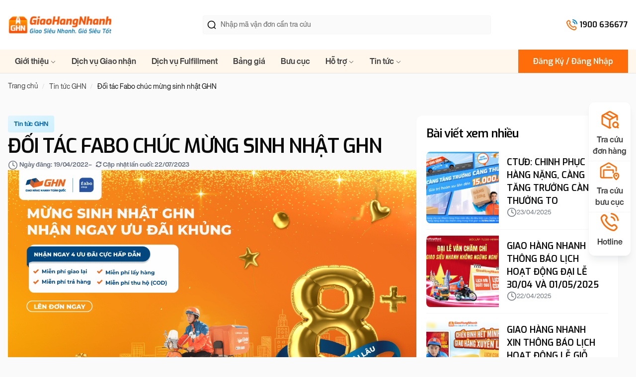

--- FILE ---
content_type: text/html; charset=utf-8
request_url: https://ghn.vn/blogs/tin-tuc-ghn/doi-tac-fabo-chuc-mung-sinh-nhat-ghn
body_size: 23667
content:
<!DOCTYPE html>
<!--[if lt IE 7]><html class="no-js ie6 oldie" lang="en"><![endif]-->
<!--[if IE 7]><html class="no-js ie7 oldie" lang="en"><![endif]-->
<!--[if IE 8]><html class="no-js ie8 oldie" lang="en"><![endif]-->
<!--[if gt IE 8]><!-->
<html lang="vi">
	<!--<![endif]-->
	<head>
		<meta charset="utf-8"/>
		<!--[if IE]><meta http-equiv='X-UA-Compatible' content='IE=edge,chrome=1' /><![endif]-->
		<!--[if lt IE 9]><script src="//hstatic.net/0/0/global/design/theme-default/html5shiv.js"></script><![endif]-->
		<!--<meta content='width=device-width, initial-scale=1.0, maximum-scale=1.0, user-scalable=0' name='viewport' />-->
		<meta content='width=device-width, initial-scale=1.0, maximum-scale=1.0, user-scalable=0' name='viewport' />
		<meta name="revisit-after" content="1 day" />
		<meta name="HandheldFriendly" content="true">
		<link rel="shortcut icon" href="//cdn.hstatic.net/themes/200000472237/1001423864/14/favicon.png?v=2707" type="image/png" />
		<title>
			Đối t&#225;c Fabo ch&#250;c mừng sinh nhật GHN &ndash; GHN.VN Giao Hàng Nhanh
		</title>
		<link rel="canonical" href="https://ghn.vn/blogs/tin-tuc-ghn/doi-tac-fabo-chuc-mung-sinh-nhat-ghn" />
		<link rel="alternate" href="https://ghn.vn/blogs/tin-tuc-ghn/doi-tac-fabo-chuc-mung-sinh-nhat-ghn" hreflang="vi-vn" />	
		<meta name="keywords" content="GHN.VN Giao Hàng Nhanh">
    <meta name="zalo-platform-site-verification" content="JjEuSgdrOaLhrx4RwzG-9mBZk1FkbMXED34s" />
    <meta name='dmca-site-verification' content='VDFoY0xiSWNvU2hCNXZjczYwY0Z2QT090' />
    <meta name="google-verification" content="GooGhywoiu9839t543j0s7543uw1"/>
    <meta name="facebook-domain-verification" content="ct67ncn3vrskp7teqc6oo0bbysp3ca" />
    <meta name="google-site-verification" content="ycUVH0YSGJ-1w5Qh5TOixQI4oVVjeuy7-h5vTVw3ulo" />
		
    <meta name="robots" content="index,follow,noodp">
     
		<meta http-equiv="x-dns-prefetch-control" content="on">
		<link rel="dns-prefetch" href="https://ghn.vn">
		<link rel="dns-prefetch" href="//hstatic.net">
		<link rel="dns-prefetch" href="//theme.hstatic.net/">
		<link rel="dns-prefetch" href="//product.hstatic.net/">
		<link rel="dns-prefetch" href="//file.hstatic.net/">
		<link rel="dns-prefetch" href="//www.google-analytics.com/">
		<link rel="dns-prefetch" href="//www.googletagmanager.com/">
		<link rel="dns-prefetch" href="//www.google.com">
		<link rel="dns-prefetch" href="//fonts.gstatic.com">
		<link rel="dns-prefetch" href="//fonts.googleapis.com">
		<link rel="dns-prefetch" href="//www.facebook.com">
		<link rel="dns-prefetch" href="//connect.facebook.net">
		<link rel="dns-prefetch" href="//static.ak.facebook.com">
		<link rel="dns-prefetch" href="//static.ak.fbcdn.net">
		<link rel="dns-prefetch" href="//s-static.ak.facebook.com">

		<link rel="preload" as="style" href="//cdn.hstatic.net/themes/200000472237/1001423864/14/main.scss.css?v=2707">
			<link rel="preload" href="//cdn.hstatic.net/themes/200000472237/1001423864/14/logo.png?v=2707" as="image"> 
		<link rel="preload" href="//cdn.hstatic.net/themes/200000472237/1001423864/14/jquery.min.js?v=2707" as="script"> 
<style>
  @font-face {
    font-family: 'SVN-Helvetica Now';
    font-style: normal;
    font-weight: 400;
    src: url('https://cdn.hstatic.net/files/200000472237/file/svn-helveticanowdisplay.ttf') format('truetype');
  }
  @font-face {
    font-family: 'SVN-Helvetica Now';
    font-style: normal;
    font-weight: 500;
    src:  url('https://cdn.hstatic.net/files/200000472237/file/svn-helveticanowdisplaymedium.ttf') format('truetype');
  }
  @font-face {
    font-family: 'SVN-Helvetica Now';
    font-style: normal;
    font-weight: 700;
    src: url('https://cdn.hstatic.net/files/200000472237/file/svn-helveticanowdisplaybold.ttf') format('truetype');
  }
</style>
<link rel="preconnect" href="https://fonts.googleapis.com">
<link rel="preconnect" href="https://fonts.gstatic.com" crossorigin>
<link href="https://fonts.googleapis.com/css2?family=Exo:ital,wght@0,100..900;1,100..900&display=swap" rel="stylesheet">
<link href='//cdn.hstatic.net/themes/200000472237/1001423864/14/libs.css?v=2707' rel='stylesheet' type='text/css'  media='all'  />
<link href='//cdn.hstatic.net/themes/200000472237/1001423864/14/general.scss.css?v=2707' rel='stylesheet' type='text/css'  media='all'  />
 <link rel="stylesheet" href="//cdn.hstatic.net/themes/200000472237/1001423864/14/header-style.scss.css?v=2707" as="stylesheet">
<link href='//cdn.hstatic.net/themes/200000472237/1001423864/14/main.scss.css?v=2707' rel='stylesheet' type='text/css'  media='all'  />

<link href='//cdn.hstatic.net/themes/200000472237/1001423864/14/style-blog.scss.css?v=2707' rel='stylesheet' type='text/css'  media='all'  />
<script src="//cdn.hstatic.net/themes/200000472237/1001423864/14/jquery.min.js?v=2707"></script>

<script>
/*! lazysizes - v5.2.2 */
!function(a,b){var c=b(a,a.document,Date);a.lazySizes=c,"object"==typeof module&&module.exports&&(module.exports=c)}("undefined"!=typeof window?window:{},function(a,b,c){"use strict";var d,e;if(function(){var b,c={lazyClass:"lazyload",loadedClass:"lazyloaded",loadingClass:"lazyloading",preloadClass:"lazypreload",errorClass:"lazyerror",autosizesClass:"lazyautosizes",srcAttr:"data-src",srcsetAttr:"data-srcset",sizesAttr:"data-sizes",minSize:40,customMedia:{},init:!0,expFactor:1.5,hFac:.8,loadMode:2,loadHidden:!0,ricTimeout:0,throttleDelay:125};e=a.lazySizesConfig||a.lazysizesConfig||{};for(b in c)b in e||(e[b]=c[b])}(),!b||!b.getElementsByClassName)return{init:function(){},cfg:e,noSupport:!0};var f=b.documentElement,g=a.HTMLPictureElement,h="addEventListener",i="getAttribute",j=a[h].bind(a),k=a.setTimeout,l=a.requestAnimationFrame||k,m=a.requestIdleCallback,n=/^picture$/i,o=["load","error","lazyincluded","_lazyloaded"],p={},q=Array.prototype.forEach,r=function(a,b){return p[b]||(p[b]=new RegExp("(\\s|^)"+b+"(\\s|$)")),p[b].test(a[i]("class")||"")&&p[b]},s=function(a,b){r(a,b)||a.setAttribute("class",(a[i]("class")||"").trim()+" "+b)},t=function(a,b){var c;(c=r(a,b))&&a.setAttribute("class",(a[i]("class")||"").replace(c," "))},u=function(a,b,c){var d=c?h:"removeEventListener";c&&u(a,b),o.forEach(function(c){a[d](c,b)})},v=function(a,c,e,f,g){var h=b.createEvent("Event");return e||(e={}),e.instance=d,h.initEvent(c,!f,!g),h.detail=e,a.dispatchEvent(h),h},w=function(b,c){var d;!g&&(d=a.picturefill||e.pf)?(c&&c.src&&!b[i]("srcset")&&b.setAttribute("srcset",c.src),d({reevaluate:!0,elements:[b]})):c&&c.src&&(b.src=c.src)},x=function(a,b){return(getComputedStyle(a,null)||{})[b]},y=function(a,b,c){for(c=c||a.offsetWidth;c<e.minSize&&b&&!a._lazysizesWidth;)c=b.offsetWidth,b=b.parentNode;return c},z=function(){var a,c,d=[],e=[],f=d,g=function(){var b=f;for(f=d.length?e:d,a=!0,c=!1;b.length;)b.shift()();a=!1},h=function(d,e){a&&!e?d.apply(this,arguments):(f.push(d),c||(c=!0,(b.hidden?k:l)(g)))};return h._lsFlush=g,h}(),A=function(a,b){return b?function(){z(a)}:function(){var b=this,c=arguments;z(function(){a.apply(b,c)})}},B=function(a){var b,d=0,f=e.throttleDelay,g=e.ricTimeout,h=function(){b=!1,d=c.now(),a()},i=m&&g>49?function(){m(h,{timeout:g}),g!==e.ricTimeout&&(g=e.ricTimeout)}:A(function(){k(h)},!0);return function(a){var e;(a=!0===a)&&(g=33),b||(b=!0,e=f-(c.now()-d),e<0&&(e=0),a||e<9?i():k(i,e))}},C=function(a){var b,d,e=99,f=function(){b=null,a()},g=function(){var a=c.now()-d;a<e?k(g,e-a):(m||f)(f)};return function(){d=c.now(),b||(b=k(g,e))}},D=function(){var g,m,o,p,y,D,F,G,H,I,J,K,L=/^img$/i,M=/^iframe$/i,N="onscroll"in a&&!/(gle|ing)bot/.test(navigator.userAgent),O=0,P=0,Q=0,R=-1,S=function(a){Q--,(!a||Q<0||!a.target)&&(Q=0)},T=function(a){return null==K&&(K="hidden"==x(b.body,"visibility")),K||!("hidden"==x(a.parentNode,"visibility")&&"hidden"==x(a,"visibility"))},U=function(a,c){var d,e=a,g=T(a);for(G-=c,J+=c,H-=c,I+=c;g&&(e=e.offsetParent)&&e!=b.body&&e!=f;)(g=(x(e,"opacity")||1)>0)&&"visible"!=x(e,"overflow")&&(d=e.getBoundingClientRect(),g=I>d.left&&H<d.right&&J>d.top-1&&G<d.bottom+1);return g},V=function(){var a,c,h,j,k,l,n,o,q,r,s,t,u=d.elements;if((p=e.loadMode)&&Q<8&&(a=u.length)){for(c=0,R++;c<a;c++)if(u[c]&&!u[c]._lazyRace)if(!N||d.prematureUnveil&&d.prematureUnveil(u[c]))ba(u[c]);else if((o=u[c][i]("data-expand"))&&(l=1*o)||(l=P),r||(r=!e.expand||e.expand<1?f.clientHeight>500&&f.clientWidth>500?500:370:e.expand,d._defEx=r,s=r*e.expFactor,t=e.hFac,K=null,P<s&&Q<1&&R>2&&p>2&&!b.hidden?(P=s,R=0):P=p>1&&R>1&&Q<6?r:O),q!==l&&(D=innerWidth+l*t,F=innerHeight+l,n=-1*l,q=l),h=u[c].getBoundingClientRect(),(J=h.bottom)>=n&&(G=h.top)<=F&&(I=h.right)>=n*t&&(H=h.left)<=D&&(J||I||H||G)&&(e.loadHidden||T(u[c]))&&(m&&Q<3&&!o&&(p<3||R<4)||U(u[c],l))){if(ba(u[c]),k=!0,Q>9)break}else!k&&m&&!j&&Q<4&&R<4&&p>2&&(g[0]||e.preloadAfterLoad)&&(g[0]||!o&&(J||I||H||G||"auto"!=u[c][i](e.sizesAttr)))&&(j=g[0]||u[c]);j&&!k&&ba(j)}},W=B(V),X=function(a){var b=a.target;if(b._lazyCache)return void delete b._lazyCache;S(a),s(b,e.loadedClass),t(b,e.loadingClass),u(b,Z),v(b,"lazyloaded")},Y=A(X),Z=function(a){Y({target:a.target})},$=function(a,b){try{a.contentWindow.location.replace(b)}catch(c){a.src=b}},_=function(a){var b,c=a[i](e.srcsetAttr);(b=e.customMedia[a[i]("data-media")||a[i]("media")])&&a.setAttribute("media",b),c&&a.setAttribute("srcset",c)},aa=A(function(a,b,c,d,f){var g,h,j,l,m,p;(m=v(a,"lazybeforeunveil",b)).defaultPrevented||(d&&(c?s(a,e.autosizesClass):a.setAttribute("sizes",d)),h=a[i](e.srcsetAttr),g=a[i](e.srcAttr),f&&(j=a.parentNode,l=j&&n.test(j.nodeName||"")),p=b.firesLoad||"src"in a&&(h||g||l),m={target:a},s(a,e.loadingClass),p&&(clearTimeout(o),o=k(S,2500),u(a,Z,!0)),l&&q.call(j.getElementsByTagName("source"),_),h?a.setAttribute("srcset",h):g&&!l&&(M.test(a.nodeName)?$(a,g):a.src=g),f&&(h||l)&&w(a,{src:g})),a._lazyRace&&delete a._lazyRace,t(a,e.lazyClass),z(function(){var b=a.complete&&a.naturalWidth>1;p&&!b||(b&&s(a,"ls-is-cached"),X(m),a._lazyCache=!0,k(function(){"_lazyCache"in a&&delete a._lazyCache},9)),"lazy"==a.loading&&Q--},!0)}),ba=function(a){if(!a._lazyRace){var b,c=L.test(a.nodeName),d=c&&(a[i](e.sizesAttr)||a[i]("sizes")),f="auto"==d;(!f&&m||!c||!a[i]("src")&&!a.srcset||a.complete||r(a,e.errorClass)||!r(a,e.lazyClass))&&(b=v(a,"lazyunveilread").detail,f&&E.updateElem(a,!0,a.offsetWidth),a._lazyRace=!0,Q++,aa(a,b,f,d,c))}},ca=C(function(){e.loadMode=3,W()}),da=function(){3==e.loadMode&&(e.loadMode=2),ca()},ea=function(){if(!m){if(c.now()-y<999)return void k(ea,999);m=!0,e.loadMode=3,W(),j("scroll",da,!0)}};return{_:function(){y=c.now(),d.elements=b.getElementsByClassName(e.lazyClass),g=b.getElementsByClassName(e.lazyClass+" "+e.preloadClass),j("scroll",W,!0),j("resize",W,!0),j("pageshow",function(a){if(a.persisted){var c=b.querySelectorAll("."+e.loadingClass);c.length&&c.forEach&&l(function(){c.forEach(function(a){a.complete&&ba(a)})})}}),a.MutationObserver?new MutationObserver(W).observe(f,{childList:!0,subtree:!0,attributes:!0}):(f[h]("DOMNodeInserted",W,!0),f[h]("DOMAttrModified",W,!0),setInterval(W,999)),j("hashchange",W,!0),["focus","mouseover","click","load","transitionend","animationend"].forEach(function(a){b[h](a,W,!0)}),/d$|^c/.test(b.readyState)?ea():(j("load",ea),b[h]("DOMContentLoaded",W),k(ea,2e4)),d.elements.length?(V(),z._lsFlush()):W()},checkElems:W,unveil:ba,_aLSL:da}}(),E=function(){var a,c=A(function(a,b,c,d){var e,f,g;if(a._lazysizesWidth=d,d+="px",a.setAttribute("sizes",d),n.test(b.nodeName||""))for(e=b.getElementsByTagName("source"),f=0,g=e.length;f<g;f++)e[f].setAttribute("sizes",d);c.detail.dataAttr||w(a,c.detail)}),d=function(a,b,d){var e,f=a.parentNode;f&&(d=y(a,f,d),e=v(a,"lazybeforesizes",{width:d,dataAttr:!!b}),e.defaultPrevented||(d=e.detail.width)&&d!==a._lazysizesWidth&&c(a,f,e,d))},f=function(){var b,c=a.length;if(c)for(b=0;b<c;b++)d(a[b])},g=C(f);return{_:function(){a=b.getElementsByClassName(e.autosizesClass),j("resize",g)},checkElems:g,updateElem:d}}(),F=function(){!F.i&&b.getElementsByClassName&&(F.i=!0,E._(),D._())};return k(function(){e.init&&F()}),d={cfg:e,autoSizer:E,loader:D,init:F,uP:w,aC:s,rC:t,hC:r,fire:v,gW:y,rAF:z}});
/* recapcha */
setTimeout(function(){
	!function(e,t,n){var a=t.getElementsByTagName(n)[0],c=t.createElement(n);c.async=true,c.src="https://www.google.com/recaptcha/api.js?render=6LchSLkqAAAAABVHBpeFgg8N-WgkYsr5fO6GUF_s",a.parentNode.insertBefore(c,a)}(window,document,"script");  
},5000);
</script>
<script>
	$(window).load(() =>{
    setTimeout(()=>{
      !function(e,t,a,r,g){e[r]=e[r]||[],e[r].push({"gtm.start":new Date().getTime(),event:"gtm.js"});var n=t.getElementsByTagName(a)[0],s=t.createElement(a);s.async=!0,s.src="https://www.googletagmanager.com/gtm.js?id="+g+("dataLayer"!=r?"&l="+r:""),n.parentNode.insertBefore(s,n)}(window,document,"script","dataLayer","GTM-MR56PS4");
    },1000)
	})
</script>


<script>
	$(window).load(() =>{
    !function(t,e,n,s,a,c,i,o,p){t.AppsFlyerSdkObject=a,t.AF=t.AF||function(){(t.AF.q=t.AF.q||[]).push([Date.now()].concat(Array.prototype.slice.call(arguments)))},t.AF.id=t.AF.id||i,t.AF.plugins={},o=e.createElement(n),p=e.getElementsByTagName(n)[0],o.async=1,o.src="https://websdk.appsflyer.com?"+(c.length>0?"st="+c.split(",").sort().join(",")+"&":"")+(i.length>0?"af_id="+i:""),p.parentNode.insertBefore(o,p)}(window,document,"script",0,"AF","banners",{banners: {key: "a5e4a753-3f17-4624-84cf-e6ba9e8261e8"}})
    AF('banners', 'showBanner')
	});
</script>

<!-- AppsFlyer -->
<script>
	!function(t,e,n,s,a,c,i,o,p){t.AppsFlyerSdkObject=a,t.AF=t.AF||function(){
		(t.AF.q=t.AF.q||[]).push([Date.now()].concat(Array.prototype.slice.call(arguments)))},
		t.AF.id=t.AF.id||i,t.AF.plugins={},o=e.createElement(n),p=e.getElementsByTagName(n)[0],o.async=1,
		o.src="https://websdk.appsflyer.com?"+(c.length>0?"st="+c.split(",").sort().join(",")+"&":"")+(i.length>0?"af_id="+i:""),
		p.parentNode.insertBefore(o,p)}(window,document,"script",0,"AF","pba",{pba: {webAppId: "1506812e-b406-4089-b8c4-62201e442b97"}})
</script>
<script>
			(function(c,l,a,r,i,t,y){
				c[a]=c[a]||function(){(c[a].q=c[a].q||[]).push(arguments)};
				t=l.createElement(r);t.async=1;t.src="https://www.clarity.ms/tag/"+i+"?ref=bwt";
				y=l.getElementsByTagName(r)[0];y.parentNode.insertBefore(t,y);
			})(window, document, "clarity", "script", "g5urfl4vsd");
		
</script>
<script>
window.shop = { 
	template: "article",
	moneyFormat: "{{amount}}₫",
	shopCurrency: "VND",
	CollectionSortBy: "",
	terms: "",
	product: {
		data: null,
		id: null,
		handle: null,
		title: "",
		type: null,
		gift: false
	},
	profile: null,
	blog: {
		curl: null
	}
}
function parseQueryString(url){
	var str = url != undefined? '?'+url.split('?')[1] : window.location.search;
	var objURL = {};
	var count = 0;
	if(str.indexOf("utm") > -1){
		count = 1;
	}
	str.replace(
		new RegExp("([^?=&]+)(=([^&]*))?", "g"),
		function($0, $1, $2, $3) {
			objURL[$1] = $3;
		}
	);
	return objURL;
};
var paramUrl = parseQueryString();
</script>

<script type="application/ld+json">
{
 "@context": "http://schema.org",
 "@type": "BlogPosting",
 "mainEntityOfPage": {
   "@type": "WebPage",
   "@id": "/blogs/tin-tuc-ghn/doi-tac-fabo-chuc-mung-sinh-nhat-ghn"
 },
 "headline": "Đối tác Fabo chúc mừng sinh nhật GHN",
 "image": {
		"@type": "ImageObject",
		"url": "",
		"height": "616",
		"width": "370" 
 },
"datePublished": "2022-04-19T13:13:03+07:00",
  "dateModified": "2023-07-22T16:11:38+07:00",
 "author": {
    "@type": "Person",
    "name": "Admin",
    "url": "https://ghn.vn"
  },
  "publisher": {
   "@type": "Organization",
   "name": "Giao Hàng Nặng",
   "logo": {
     "@type": "ImageObject",
     "url": "https://theme.hstatic.net/1000376681/1000508169/14/logo-footer.png",
     "width": "300",
     "height": "300"
   } },
 "description": "Nh&#226;n dịp GHN bước sang tuổi mới, CEO của Fabo đ&#227; gửi những lời ch&#250;c mừng sinh nhật tốt đẹp nhất nhất đến GHN."
}
</script>

<meta property="og:type" content="article" />
<meta property="og:title" content="Đối tác Fabo chúc mừng sinh nhật GHN" />
<meta property="og:description" content="Nh&#226;n dịp GHN bước sang tuổi mới, CEO của Fabo đ&#227; gửi những lời ch&#250;c mừng sinh nhật tốt đẹp nhất nhất đến GHN." />
<meta property="og:url" content="https://ghn.vn/blogs/tin-tuc-ghn/doi-tac-fabo-chuc-mung-sinh-nhat-ghn" />
<meta property="og:site_name" content="GHN.VN Giao Hàng Nhanh" />






<!-- SEO META DESCRIPTION -->
<meta name="description" content="Nhân dịp GHN bước sang tuổi mới, CEO của Fabo đã gửi những lời chúc mừng sinh nhật tốt đẹp nhất nhất đến GHN." />
<!-- END SEO META DESCRIPTION -->

<!-- SEO PAGI -->

<!-- END SEO PAGI -->
		<script type='text/javascript'>
//<![CDATA[
if ((typeof Haravan) === 'undefined') {
  Haravan = {};
}
Haravan.culture = 'vi-VN';
Haravan.shop = 'ghntantam.myharavan.com';
Haravan.theme = {"name":"GHN 2025","id":1001423864,"role":"main"};
Haravan.domain = 'ghn.vn';
//]]>
</script>
<script>
//<![CDATA[
(function() { function asyncLoad() { var urls = ["/apps/hrvsw/insider-sw-sdk.js?v=1733812415083"];for (var i = 0; i < urls.length; i++) {var s = document.createElement('script');s.type = 'text/javascript';s.async = true;s.src = urls[i];var x = document.getElementsByTagName('script')[0];x.parentNode.insertBefore(s, x);}}window.attachEvent ? window.attachEvent('onload', asyncLoad) : window.addEventListener('load', asyncLoad, false);})();
//]]>
</script>
<script defer src='https://stats.hstatic.net/beacon.min.js' hrv-beacon-t='200000472237'></script><style>.grecaptcha-badge{visibility:hidden;}</style>
<script type='text/javascript'>
window.HaravanAnalytics = window.HaravanAnalytics || {};
window.HaravanAnalytics.meta = window.HaravanAnalytics.meta || {};
window.HaravanAnalytics.meta.currency = 'VND';
var meta = {"page":{"pageType":"article","resourceType":"article","resourceId":1001653385}};
for (var attr in meta) {
	window.HaravanAnalytics.meta[attr] = meta[attr];
}
window.HaravanAnalytics.AutoTrack = true;
</script>
<script>
window.HaravanAnalytics.fb = "1149251642334426";
//<![CDATA[
!function(f,b,e,v,n,t,s){if(f.fbq)return;n=f.fbq=function(){n.callMethod?
n.callMethod.apply(n,arguments):n.queue.push(arguments)};if(!f._fbq)f._fbq=n;
n.push=n;n.loaded=!0;n.version='2.0';n.queue=[];t=b.createElement(e);t.async=!0;
t.src=v;s=b.getElementsByTagName(e)[0];s.parentNode.insertBefore(t,s)}(window,
document,'script','//connect.facebook.net/en_US/fbevents.js');
// Insert Your Facebook Pixel ID below. 
fbq('init', "1149251642334426", {} , {'agent':'plharavan'});
fbq('track', 'PageView');
//]]>
</script>
<noscript><img height='1' width='1' style='display:none' src='https://www.facebook.com/tr?id=1149251642334426&amp;ev=PageView&amp;noscript=1'/></noscript>
	</head>
	<body class="mainBody-theme" itemscope itemtype="http://schema.org/Website">
		<div class="mainBody-theme-container">
<div class="" id="header-container"> 
  <div class="agrimarket-mainHeader--height">
  	<header class="agrimarket-mainHeader  agrimarket-mainHeader_temp03  " id="agrimarket-site-header">
  		<div class="agrimarket-mainHeader-middle">
  			<div class="container container-pd">
  				<div class="agrimarket-flex-container-header">
  					<div class="agrimarket-header-wrap-iconav agrimarket-header-wrap-action d-sm-block d-lg-none">
  						<div class="agrimarket-header-action">
  							<div class="agrimarket-header-action-item agrimarket-header-action_menu agrimarket-activeMenuChecked">							
  								<div class="agrimarket-header-action_text">
  									<a class="agrimarket-header-action__link" name="icon-menu-mobile" href="javascript:void(0)" aria-label="Menu" title="Menu">
  										<span class="agrimarket-box-icon">								
  											<span class="agrimarket-hamburger-menu"  aria-hidden="true">
  												<span class="agrimarket-bar"></span>
  											</span>
  											<span class="agrimarket-box-icon--close">
  												<svg  viewBox="0 0 19 19" role="presentation"><path d="M9.1923882 8.39339828l7.7781745-7.7781746 1.4142136 1.41421357-7.7781746 7.77817459 7.7781746 7.77817456L16.9705627 19l-7.7781745-7.7781746L1.41421356 19 0 17.5857864l7.7781746-7.77817456L0 2.02943725 1.41421356.61522369 9.1923882 8.39339828z"  fill-rule="evenodd"></path></svg>
  											</span>											
  										</span>	
  									</a>
  								</div>
  							</div>
  						</div>
  					</div>
  					<div class="agrimarket-header-wrap-logo">
  						<div class="agrimarket-wrap-logo" itemscope="" itemtype="http://schema.org/Organization">
  							
  							
  							<a href="https://ghn.vn"  itemprop="url">
  								<img itemprop="logo" src="//cdn.hstatic.net/themes/200000472237/1001423864/14/logo.png?v=2707" alt="GHN.VN Giao Hàng Nhanh" class="img-responsive logoimg lazyload"/>
  							</a>
  							
  							
  
  						</div>
  					</div>
  					<div class="agrimarket-header-wrap-action">
  						<div class="agrimarket-header-action">	
  							<div class="agrimarket-header-action-item agrimarket-header-wrap-search d-none d-lg-block">
  								<div class="agrimarket-header-search">
  									<div class="agrimarket-search-box agrimarket-wpo-wrapper-search">
  										<form action="/search" class="searchform-tracking agrimarket-searchform-product agrimarket-searchform-categoris agrimarket-ultimate-search">
  											<div class="agrimarket-wpo-search-inner">
  												<input type="hidden" name="type" value="product" />
  												<input required id="agrimarket-inputSearchAuto-3" class="input-search-tracking agrimarket-input-search" name="q" maxlength="40" autocomplete="off"  type="text" size="20" placeholder="Nhập mã vận đơn cần tra cứu">
  											</div>
  											<button type="submit" class="agrimarket-btn-search button-search-tracking btn">
  												<svg width="20" height="20" viewBox="0 0 20 20" fill="none" xmlns="http://www.w3.org/2000/svg">
                            <path d="M17.5 17.5L14.5834 14.5833M16.6667 9.58333C16.6667 13.4953 13.4953 16.6667 9.58333 16.6667C5.67132 16.6667 2.5 13.4953 2.5 9.58333C2.5 5.67132 5.67132 2.5 9.58333 2.5C13.4953 2.5 16.6667 5.67132 16.6667 9.58333Z" stroke="#0A0A0A" stroke-width="1.66667" stroke-linecap="round" stroke-linejoin="round"/>
                          </svg>
  											</button>
  										</form>
  									</div>	
  								</div>
  							</div>
                <div class="agrimarket-header-action-item agrimarket-header-wrap-hotline d-none d-lg-block">
                  <svg width="24" height="24" viewBox="0 0 24 24" fill="none" xmlns="http://www.w3.org/2000/svg">
                    <path d="M7.38028 9.85335C8.07627 11.303 9.02506 12.6616 10.2266 13.8632C11.4282 15.0648 12.7869 16.0136 14.2365 16.7096C14.3612 16.7694 14.4235 16.7994 14.5024 16.8224C14.7828 16.9041 15.127 16.8454 15.3644 16.6754C15.4313 16.6275 15.4884 16.5704 15.6027 16.4561C15.9523 16.1065 16.1271 15.9316 16.3029 15.8174C16.9658 15.3864 17.8204 15.3864 18.4833 15.8174C18.6591 15.9316 18.8339 16.1065 19.1835 16.4561L19.3783 16.6509C19.9098 17.1824 20.1755 17.4481 20.3198 17.7335C20.6069 18.301 20.6069 18.9713 20.3198 19.5389C20.1755 19.8242 19.9098 20.09 19.3783 20.6214L19.2207 20.779C18.6911 21.3087 18.4263 21.5735 18.0662 21.7757C17.6667 22.0001 17.0462 22.1615 16.588 22.1601C16.1751 22.1589 15.8928 22.0788 15.3284 21.9186C12.295 21.0576 9.43264 19.4332 7.04466 17.0452C4.65668 14.6572 3.03221 11.7948 2.17124 8.76144C2.01103 8.19699 1.93092 7.91477 1.9297 7.50182C1.92833 7.0436 2.08969 6.42311 2.31411 6.0236C2.51636 5.66357 2.78117 5.39876 3.3108 4.86913L3.46843 4.7115C3.99987 4.18006 4.2656 3.91433 4.55098 3.76999C5.11854 3.48292 5.7888 3.48292 6.35636 3.76999C6.64174 3.91433 6.90747 4.18006 7.43891 4.7115L7.63378 4.90637C7.98338 5.25597 8.15819 5.43078 8.27247 5.60656C8.70347 6.26945 8.70347 7.12403 8.27247 7.78692C8.15819 7.9627 7.98338 8.1375 7.63378 8.4871C7.51947 8.60142 7.46231 8.65857 7.41447 8.72539C7.24446 8.96282 7.18576 9.30707 7.26748 9.58743C7.29048 9.66632 7.32041 9.72866 7.38028 9.85335Z" stroke="#FF6C0A" stroke-width="2" stroke-linecap="round" stroke-linejoin="round"/>
                    <path d="M14.0469 6C15.0236 6.19057 15.9213 6.66826 16.6249 7.37194C17.3286 8.07561 17.8063 8.97327 17.9969 9.95M14.0469 2C16.0762 2.22544 17.9685 3.13418 19.4131 4.57701C20.8578 6.01984 21.7689 7.91101 21.9969 9.94" stroke="#007ED4" stroke-width="2" stroke-linecap="round" stroke-linejoin="round"/>
                  </svg>
                  <a href="tel:1900 636677">1900 636677</a>
                </div>
  						</div>
  					</div>
  				</div>
  			</div>
  		</div>
  		<div class="agrimarket-header-menu-desktop  d-none d-lg-block">
  			<div class="container container-pd">
  				<div class="agrimarket-header-navbar-menu">
  					<div class="agrimarket-header-wrap-logo agrimarket-wrap-logo-sticky">
  						<div class="agrimarket-wrap-logo">
  													
  							<a href="https://ghn.vn"  itemprop="url">
  								<img itemprop="logo" src="//cdn.hstatic.net/themes/200000472237/1001423864/14/logo.png?v=2707" alt="GHN.VN Giao Hàng Nhanh" class="img-responsive logoimg lazyload"/>
  							</a>
  							
  						</div>
  					</div>
  					<div class="agrimarket-header-wrap-menu">
<nav class="agrimarket-navbar-mainmenu">
	<ul class="agrimarket-menuList-main">

		
  		<li class="agrimarket-has-submenu  ">
  			<a href="#" title="Giới thiệu">
  				Giới thiệu
  				<svg xmlns="http://www.w3.org/2000/svg" width="12" height="12" x="0" y="0" viewBox="0 0 128 128"><g><path d="m64 88c-1.023 0-2.047-.391-2.828-1.172l-40-40c-1.563-1.563-1.563-4.094 0-5.656s4.094-1.563 5.656 0l37.172 37.172 37.172-37.172c1.563-1.563 4.094-1.563 5.656 0s1.563 4.094 0 5.656l-40 40c-.781.781-1.805 1.172-2.828 1.172z"></path></g></svg>
  			</a>
  			<ul class="agrimarket-menuList-submain">
  				
  				
  				<li class="">
  					<a href="/pages/ve-ghn-1" title="Giới thiệu Giao Hàng Nhanh"> 
  						Giới thiệu Giao Hàng Nhanh
  					</a>
  				</li>
  				
  				
  				
  				<li class="">
  					<a href="/pages/cong-nghe-ghn" title="Công nghệ"> 
  						Công nghệ
  					</a>
  				</li>
  				
  				
  				
  				<li class="">
  					<a href="/pages/ghn-xu" title="Giao Hàng Nhanh Xu"> 
  						Giao Hàng Nhanh Xu
  					</a>
  				</li>
  				
  				
  				
  				<li class="">
  					<a href="https://tuyendung.ghn.vn/recruit?tag=recruit" title="Cơ hội việc làm"> 
  						Cơ hội việc làm
  					</a>
  				</li>
  				
  				
  				
  				<li class="">
  					<a href="/pages/lien-he" title="Liên hệ"> 
  						Liên hệ
  					</a>
  				</li>
  				
  				
  			</ul>
  		</li>
		
		
		<li class="">
			<a href="/pages/dich-vu-giao-hang" title="Dịch vụ Giao nhận"> 
				Dịch vụ Giao nhận
			</a>
		</li>

		
		<li class="">
			<a href="/pages/dich-vu-kho-bai-xu-ly-hang-hoa" title="Dịch vụ Fulfillment"> 
				Dịch vụ Fulfillment
			</a>
		</li>

		
		<li class="">
			<a href="/pages/bang-gia-moi-sieu-tiet-kiem" title="Bảng giá"> 
				Bảng giá
			</a>
		</li>

		
		<li class="">
			<a href="/blogs/he-thong-buu-cuc" title="Bưu cục"> 
				Bưu cục
			</a>
		</li>

		
		
  		<li class="agrimarket-has-submenu  ">
  			<a href="/" title="Hỗ trợ">
  				Hỗ trợ
  				<svg xmlns="http://www.w3.org/2000/svg" width="12" height="12" x="0" y="0" viewBox="0 0 128 128"><g><path d="m64 88c-1.023 0-2.047-.391-2.828-1.172l-40-40c-1.563-1.563-1.563-4.094 0-5.656s4.094-1.563 5.656 0l37.172 37.172 37.172-37.172c1.563-1.563 4.094-1.563 5.656 0s1.563 4.094 0 5.656l-40 40c-.781.781-1.805 1.172-2.828 1.172z"></path></g></svg>
  			</a>
  			<ul class="agrimarket-menuList-submain">
  				
  				
  				<li class="">
  					<a href="/blogs/faq" title="Câu hỏi thường gặp"> 
  						Câu hỏi thường gặp
  					</a>
  				</li>
  				
  				
  				
  				<li class="">
  					<a href="/pages/quy-dinh-ve-khieu-nai-cua-ghn" title="Quy định về khiếu nại"> 
  						Quy định về khiếu nại
  					</a>
  				</li>
  				
  				
  				
  				<li class="">
  					<a href="/pages/hang-hoa-ghn-khong-nhan-van-chuyen" title="Hàng hóa không vận chuyển"> 
  						Hàng hóa không vận chuyển
  					</a>
  				</li>
  				
  				
  				
  				<li class="">
  					<a href="/pages/quy-trinh-gui-hang" title="Quy định gửi hàng"> 
  						Quy định gửi hàng
  					</a>
  				</li>
  				
  				
  				
  				<li class="">
  					<a href="/pages/chinh-sach-boi-thuong-cua-ghn" title="Chính sách bồi thường"> 
  						Chính sách bồi thường
  					</a>
  				</li>
  				
  				
  				
  				<li class="">
  					<a href="/pages/dieu-khoan-su-dung" title="Điều khoản sử dụng"> 
  						Điều khoản sử dụng
  					</a>
  				</li>
  				
  				
  				
  				<li class="">
  					<a href="/pages/chinh-sach-bao-mat" title="Chính sách bảo mật"> 
  						Chính sách bảo mật
  					</a>
  				</li>
  				
  				
  			</ul>
  		</li>
		
		
		
  		<li class="agrimarket-has-submenu  ">
  			<a href="/pages/blog-tong-quan" title="Tin tức">
  				Tin tức
  				<svg xmlns="http://www.w3.org/2000/svg" width="12" height="12" x="0" y="0" viewBox="0 0 128 128"><g><path d="m64 88c-1.023 0-2.047-.391-2.828-1.172l-40-40c-1.563-1.563-1.563-4.094 0-5.656s4.094-1.563 5.656 0l37.172 37.172 37.172-37.172c1.563-1.563 4.094-1.563 5.656 0s1.563 4.094 0 5.656l-40 40c-.781.781-1.805 1.172-2.828 1.172z"></path></g></svg>
  			</a>
  			<ul class="agrimarket-menuList-submain">
  				
  				
  				<li class="">
  					<a href="/blogs/tin-tuc-ghn" title="Tin tức GHN"> 
  						Tin tức GHN
  					</a>
  				</li>
  				
  				
  				
  				<li class="">
  					<a href="/blogs/thong-tin-giao-hang" title="Kiến thức giao hàng"> 
  						Kiến thức giao hàng
  					</a>
  				</li>
  				
  				
  				
  				<li class="">
  					<a href="/blogs/tip-ban-hang" title="Tip bán hàng"> 
  						Tip bán hàng
  					</a>
  				</li>
  				
  				
  			</ul>
  		</li>
		
		
	</ul>  
</nav>  					</div>
            <div class="agrimarket-header-wrap-rightnav">
              <a class="agrimarket-header-wrap-btn agrimarket-header-wrap-btn-primary" href="https://sso.ghn.vn/v2/ssoLogin">
                Đăng Ký / Đăng Nhập
              </a>
            </div>
  				</div>
  			</div>
  		</div>
  	</header>
  </div>
<div class="agrimarket-sidebar-main">
</div></div>			<main class="wrapperMain_content"><div class="layout-article" id="layout-article">
<div class="breadcrumb-shop">
	<div class="container">
	<div class="breadcrumb-list blog-breadcrumb ">
		<ol class="breadcrumb breadcrumb-arrows" itemscope itemtype="http://schema.org/BreadcrumbList">
			<li itemprop="itemListElement" itemscope itemtype="http://schema.org/ListItem">
				<a href="/" target="_self" itemprop="item"><span itemprop="name">Trang chủ</span></a>
				<meta itemprop="position" content="1" />		
			</li>
			
			<li itemprop="itemListElement" itemscope itemtype="http://schema.org/ListItem">
				<a href="https://ghn.vn/blogs/tin-tuc-ghn" itemprop="item">
					<span itemprop="name">Tin tức GHN</span>
				</a>
				<meta itemprop="position" content="2" />
			</li>
			<li class="active" itemprop="itemListElement" itemscope itemtype="http://schema.org/ListItem">
				<span itemprop="item" content="https://ghn.vn/blogs/tin-tuc-ghn/doi-tac-fabo-chuc-mung-sinh-nhat-ghn"><strong itemprop="name">Đối tác Fabo chúc mừng sinh nhật GHN</strong></span>
				<meta itemprop="position" content="3" />
			</li>
			
		</ol>
	</div>
</div>
</div>  <div class="container">
    <div class="wrapper-contentBlog wrapper-contentArticle">
      <div class="boxBlog-left">
        <div class="inforArticle-blog">
          <span>Tin tức GHN</span>
        </div>
        <h1 class="inforArticle-title">Đối tác Fabo chúc mừng sinh nhật GHN</h1>
        <div class="inforArticle-date">
          <ul>
            <li> <svg width="20" height="20" viewBox="0 0 20 20" fill="none" xmlns="http://www.w3.org/2000/svg">
              <path d="M10.0013 4.9974V9.9974L13.3346 11.6641M18.3346 9.9974C18.3346 14.5998 14.6037 18.3307 10.0013 18.3307C5.39893 18.3307 1.66797 14.5998 1.66797 9.9974C1.66797 5.39502 5.39893 1.66406 10.0013 1.66406C14.6037 1.66406 18.3346 5.39502 18.3346 9.9974Z" stroke="#6B7280" stroke-width="1.5" stroke-linecap="round" stroke-linejoin="round"/>
            </svg>&nbsp;Ngày đăng:  <time pubdate datetime="2022/04/19">
              19/04/2022</time></li>
            <li>–&nbsp;&nbsp; <i class="fa fa-refresh"></i> Cập nhật lần cuối:  <time pubdate datetime="2023/07/22">22/07/2023</time></li>
          </ul>
        </div>
        






        <div class="background-img">
          <img src="//file.hstatic.net/200000472237/file/mung-sinh-nhat-ghn-1_6222279062284931b0c671e1bfef6a63.jpg" alt="Đối tác Fabo chúc mừng sinh nhật GHN" >
        </div>
        <div class="box-article-detail article-body article-table-contents typeList-style"><p><strong>Nhân dịp GHN bước sang tuổi mới, đại diện của đối tác Fabo đã gửi những lời chúc mừng sinh nhật tốt đẹp nhất nhất đến GHN.</strong></p><p style="text-align: center"><img src="//file.hstatic.net/200000472237/file/mung-sinh-nhat-ghn-1_6222279062284931b0c671e1bfef6a63.jpg" alt="Chúc mừng sinh nhật GHN"></p><p>GHN xin chân thành cảm ơn Fabo vì đã tin tưởng hợp tác cùng GHN và hy vọng cùng nhau, GHN và Fabo sẽ đạt được thêm những thành tựu mới trên những chặng đường tiếp theo.</p><p>Các Shop lên đơn qua Fabo ơi, đừng quên chọn GHN làm đơn vị vận chuyển để nhận được những ưu đãi độc quyền như:</p><ul><li>Miễn phí thu hộ (COD),</li><li>Miễn phí lấy hàng,</li><li>Miễn phí giao lại (02 lần),</li><li>Miễn phí trả hàng</li></ul><h2>ĐÔI NÉT VỀ FABO</h2><p>Faboshop - Ứng dụng quản lý bán hàng trên Facebook fanpage. Faboshop là giải pháp công nghệ, mang sản phẩm của nhà cung cấp dịch vụ, hàng hóa đến doanh nghiệp Việt Nam một cách đơn giản, nhanh chóng và miễn phí vĩnh viễn.</p><p>Tại Faboshop shop có thể:</p><ul><li>Quản lý inbox/ comment trên mọi fanpage của bạn vào một nơi tập trung duy nhất.</li><li>Tạo đơn hàng và đơn giao hàng trên Faboshop.vn</li><li>Quản lý đơn hàng, đơn giao hàng, sản phẩm, doanh thu, khách hàng,...</li><li>Liên kết các dịch vụ, công cụ thiết yếu hỗ trợ cho shop bán hàng chuyên nghiệp.</li></ul><p>Chúng tôi luôn mong muốn xây những các công cụ bán hàng tối ưu nhất cho shop, giúp shop tối ưu lợi nhuận và doanh thu của mình.</p><p>Faboshop là ứng dụng được xây dựng bởi đội ngũ có nhiều năm kinh nghiệm trong lĩnh vực thương mại điện tử có kinh nghiệm bán hàng và vận chuyển, do đó chúng tôi hiểu rằng để bán hàng tối ưu chi phí thì Faboshop là một lựa chọn tốt nhất của shop và hoàn toàn miễn phí.</p><p>Shop ơi, hãy chọn ngay GHN trên Fabo để trải nghiệm dịch vụ giao hàng chuẩn 5 sao nhé.</p><p>####</p><p>Nhân dịp GHN bước sang tuổi mới, đại diện của đối tác Fabo đã gửi những lời chúc mừng sinh nhật tốt đẹp nhất nhất đến GHN.</p>
          

          
<script>
document.addEventListener("DOMContentLoaded", function () {
  document.querySelectorAll(".article-body img").forEach(function(img){
    if(!img.getAttribute("alt") || img.getAttribute("alt").trim() === ""){
      let parent = img.parentElement;
      let nextText = parent?.nextElementSibling?.innerText || "";
      if(nextText){
        let alt = nextText.trim().split(/\s+/).slice(0, 20).join(" ");
        img.setAttribute("alt", alt);
      }
    }
  });
});
</script>


        </div>
        <div class="product-toshare">
						<span class="pro-title">Chia sẻ: </span>
						<a href="//www.facebook.com/sharer/sharer.php?u=https://ghn.vn" target="_blank" aria-label="facebook" class="tooltip-cs share-facebook">
							<svg xmlns="http://www.w3.org/2000/svg" width="22" height="22" viewBox="0 0 512 512"><g><g><path d="m512 256c0 127.78-93.62 233.69-216 252.89v-178.89h59.65l11.35-74h-71v-48.02c0-20.25 9.92-39.98 41.72-39.98h32.28v-63s-29.3-5-57.31-5c-58.47 0-96.69 35.44-96.69 99.6v56.4h-65v74h65v178.89c-122.38-19.2-216-125.11-216-252.89 0-141.38 114.62-256 256-256s256 114.62 256 256z" fill="#1877f2" data-original="#1877f2"></path><path d="m355.65 330 11.35-74h-71v-48.021c0-20.245 9.918-39.979 41.719-39.979h32.281v-63s-29.296-5-57.305-5c-58.476 0-96.695 35.44-96.695 99.6v56.4h-65v74h65v178.889c13.034 2.045 26.392 3.111 40 3.111s26.966-1.066 40-3.111v-178.889z" fill="#ffffff" data-original="#ffffff"></path></g></g></svg>
							<span class="tooltip-hover">Facebook</span>
						</a>
						<a href="https://twitter.com/intent/tweet?text=optional%20promo%20text%20https://ghn.vn" target="_blank" aria-label="twitter" class="tooltip-cs share-twitter">
							<svg xmlns="http://www.w3.org/2000/svg" width="22" height="22" viewBox="0 0 291.319 291.319"><g><g><path style="" d="M145.659,0c80.45,0,145.66,65.219,145.66,145.66c0,80.45-65.21,145.659-145.66,145.659 S0,226.109,0,145.66C0,65.219,65.21,0,145.659,0z" fill="#26a6d1" data-original="#26a6d1" class="hovered-path"></path><path style="" d="M236.724,98.129c-6.363,2.749-13.21,4.597-20.392,5.435c7.338-4.27,12.964-11.016,15.613-19.072 c-6.864,3.96-14.457,6.828-22.55,8.366c-6.473-6.691-15.695-10.87-25.909-10.87c-19.591,0-35.486,15.413-35.486,34.439 c0,2.704,0.31,5.335,0.919,7.857c-29.496-1.438-55.66-15.158-73.157-35.996c-3.059,5.089-4.807,10.997-4.807,17.315 c0,11.944,6.263,22.504,15.786,28.668c-5.826-0.182-11.289-1.721-16.086-4.315v0.437c0,16.696,12.235,30.616,28.476,33.784 c-2.977,0.783-6.109,1.211-9.35,1.211c-2.285,0-4.506-0.209-6.673-0.619c4.515,13.692,17.625,23.651,33.165,23.925	c-12.153,9.249-27.457,14.748-44.089,14.748c-2.868,0-5.69-0.164-8.476-0.482c15.722,9.777,34.367,15.485,54.422,15.485 c65.292,0,100.997-52.51,100.997-98.029l-0.1-4.461C225.945,111.111,231.963,105.048,236.724,98.129z" fill="#ffffff" data-original="#ffffff"></path></g></g></svg>
							<span class="tooltip-hover">Twitter</span>
						</a>
						<a href="//pinterest.com/pin/create/link/?url=https://ghn.vn&media=&description=Đối tác Fabo chúc mừng sinh nhật GHN" target="_blank" aria-label="pinterest" class="tooltip-cs share-pinterest">
							<svg xmlns="http://www.w3.org/2000/svg" width="22" height="22" viewBox="0 0 112.198 112.198"><g><g><circle cx="56.099" cy="56.1" r="56.098" fill="#cb2027" data-original="#cb2027"></circle><g><path style="" d="M60.627,75.122c-4.241-0.328-6.023-2.431-9.349-4.45c-1.828,9.591-4.062,18.785-10.679,23.588 c-2.045-14.496,2.998-25.384,5.34-36.941c-3.992-6.72,0.48-20.246,8.9-16.913c10.363,4.098-8.972,24.987,4.008,27.596 c13.551,2.724,19.083-23.513,10.679-32.047c-12.142-12.321-35.343-0.28-32.49,17.358c0.695,4.312,5.151,5.621,1.78,11.571 c-7.771-1.721-10.089-7.85-9.791-16.021c0.481-13.375,12.018-22.74,23.59-24.036c14.635-1.638,28.371,5.374,30.267,19.14 C85.015,59.504,76.275,76.33,60.627,75.122L60.627,75.122z" fill="#f1f2f2" data-original="#f1f2f2" class=""></path></g></g></g></svg>
							<span class="tooltip-hover">Pinterest</span>
						</a>
						<a class="tooltip-cs share-link-js" name="copy-link" data-url="https://ghn.vn/blogs/tin-tuc-ghn/doi-tac-fabo-chuc-mung-sinh-nhat-ghn">
							<svg xmlns="http://www.w3.org/2000/svg" width="22" height="22" viewBox="0 0 496.158 496.158"><g><path style="" d="M0,248.085C0,111.064,111.07,0.003,248.076,0.003c137.012,0,248.082,111.061,248.082,248.082 c0,137.002-111.07,248.07-248.082,248.07C111.07,496.155,0,385.087,0,248.085z" fill="#25b7d3" data-original="#25b7d3" class=""></path><g><path style="" d="M394.463,151.309l-49.615-49.614c-10.727-10.728-28.119-10.726-38.844,0l-76.631,76.63 c-10.726,10.728-10.727,28.119-0.001,38.847l49.615,49.614c10.727,10.727,28.119,10.726,38.845-0.002l76.631-76.63 C405.188,179.429,405.189,162.036,394.463,151.309z M312.59,235.423c-6.289,6.288-16.484,6.289-22.772,0.001l-29.084-29.084 c-6.288-6.288-6.287-16.483,0.001-22.772l50.511-50.511c6.287-6.287,16.482-6.288,22.771,0l29.084,29.085	c6.288,6.287,6.287,16.482,0,22.77L312.59,235.423z" fill="#ffffff" data-original="#ffffff" class=""></path><path style="" d="M266.786,278.986l-49.614-49.614c-10.727-10.727-28.119-10.726-38.845,0l-76.631,76.632 c-10.726,10.726-10.727,28.118,0,38.844l49.615,49.615c10.726,10.727,28.119,10.725,38.844,0l76.632-76.633 C277.511,307.105,277.513,289.713,266.786,278.986z M184.912,363.1c-6.288,6.288-16.482,6.29-22.771,0.001l-29.084-29.084 c-6.289-6.288-6.288-16.483,0-22.771l50.512-50.512c6.287-6.287,16.482-6.288,22.771,0l29.084,29.084 c6.288,6.289,6.287,16.484,0,22.771L184.912,363.1z" fill="#ffffff" data-original="#ffffff" class=""></path></g><path style="" d="M306.907,191.673l-2.42-2.421c-7.742-7.743-20.34-7.743-28.083,0l-87.151,87.151 c-7.742,7.742-7.742,20.34,0,28.082l2.42,2.421c7.742,7.741,20.34,7.741,28.083,0l87.151-87.152 C314.649,212.013,314.649,199.414,306.907,191.673z" fill="#48a1af" data-original="#48a1af"></path><path style="" d="M215.398,302.548c-5.348,5.348-14.02,5.349-19.368,0.001l-2.421-2.421 c-5.348-5.348-5.348-14.02,0-19.367l87.152-87.152c5.348-5.349,14.019-5.348,19.368,0.002l2.42,2.42 c5.347,5.348,5.349,14.019,0,19.366L215.398,302.548z" fill="#ffffff" data-original="#ffffff" class=""></path><g></g></g></svg>
							<span class="tooltip-hover">Sao chép url</span>
						</a>
					</div>
      </div>
      <div class="sidebar-blog d-none d-lg-block">
        <div class="sidebar-blog-wrapper">
<div class="sidebar-blog-box">
  <h2>Bài viết xem nhiều</h2>
  <div class="list-news">
    
    
      
    

    
      
    

    

    
      
        
          
            <div class="item-news">
              <div class="item-news-card item-featured-news">
                <div class="news-image">
                  <a href="/blogs/tin-tuc-ghn/ctkm-chinh-phuc-hang-nang-cang-tang-truong-cang-thuong-to"><img class="lazyload" data-src="//file.hstatic.net/200000472237/article/ct3-web-nhanh_6ecc9b94bb1c46de85c243ab8cd9c3dc_1024x1024.png" alt="CTƯĐ: CHINH PHỤC HÀNG NẶNG, CÀNG TĂNG TRƯỞNG CÀNG THƯỞNG TO" class="img-fluid"></a>
                </div>
                <div class="news-content">
                  <h3 class="news-heading"><a href="/blogs/tin-tuc-ghn/ctkm-chinh-phuc-hang-nang-cang-tang-truong-cang-thuong-to">CTƯĐ: CHINH PHỤC HÀNG NẶNG, CÀNG TĂNG TRƯỞNG CÀNG THƯỞNG TO</a></h3>
                  <div class="news-time">
                    <svg width="20" height="20" viewBox="0 0 20 20" fill="none" xmlns="http://www.w3.org/2000/svg">
                      <path d="M10.0013 4.9974V9.9974L13.3346 11.6641M18.3346 9.9974C18.3346 14.5998 14.6037 18.3307 10.0013 18.3307C5.39893 18.3307 1.66797 14.5998 1.66797 9.9974C1.66797 5.39502 5.39893 1.66406 10.0013 1.66406C14.6037 1.66406 18.3346 5.39502 18.3346 9.9974Z" stroke="#6B7280" stroke-width="1.5" stroke-linecap="round" stroke-linejoin="round"/>
                    </svg>
                    <span>23/04/2025</span>
                  </div>
                </div>
              </div>
            </div>
            
          
        
      
        
          
            <div class="item-news">
              <div class="item-news-card item-featured-news">
                <div class="news-image">
                  <a href="/blogs/tin-tuc-ghn/giao-hang-nhanh-xin-thong-bao-lich-hoat-dong-dai-le-30-04-va-01-05-2025"><img class="lazyload" data-src="//file.hstatic.net/200000472237/article/lich_nghi_30_4_1a21ed48417043ac8ef6b49cce575165_1024x1024.png" alt="GIAO HÀNG NHANH THÔNG BÁO LỊCH HOẠT ĐỘNG ĐẠI LỄ 30/04 VÀ 01/05/2025" class="img-fluid"></a>
                </div>
                <div class="news-content">
                  <h3 class="news-heading"><a href="/blogs/tin-tuc-ghn/giao-hang-nhanh-xin-thong-bao-lich-hoat-dong-dai-le-30-04-va-01-05-2025">GIAO HÀNG NHANH THÔNG BÁO LỊCH HOẠT ĐỘNG ĐẠI LỄ 30/04 VÀ 01/05/2025</a></h3>
                  <div class="news-time">
                    <svg width="20" height="20" viewBox="0 0 20 20" fill="none" xmlns="http://www.w3.org/2000/svg">
                      <path d="M10.0013 4.9974V9.9974L13.3346 11.6641M18.3346 9.9974C18.3346 14.5998 14.6037 18.3307 10.0013 18.3307C5.39893 18.3307 1.66797 14.5998 1.66797 9.9974C1.66797 5.39502 5.39893 1.66406 10.0013 1.66406C14.6037 1.66406 18.3346 5.39502 18.3346 9.9974Z" stroke="#6B7280" stroke-width="1.5" stroke-linecap="round" stroke-linejoin="round"/>
                    </svg>
                    <span>22/04/2025</span>
                  </div>
                </div>
              </div>
            </div>
            
          
        
      
        
          
            <div class="item-news">
              <div class="item-news-card item-featured-news">
                <div class="news-image">
                  <a href="/blogs/tin-tuc-ghn/giao-hang-nhanh-xin-thong-bao-lich-hoat-dong-le-gio-to-hung-vuong-2025"><img class="lazyload" data-src="//file.hstatic.net/200000472237/article/788600_7b01956459814ed6b06330b4841171f6_1024x1024.png" alt="GIAO HÀNG NHANH XIN THÔNG BÁO LỊCH HOẠT ĐỘNG LỄ GIỖ TỔ HÙNG VƯƠNG 2025" class="img-fluid"></a>
                </div>
                <div class="news-content">
                  <h3 class="news-heading"><a href="/blogs/tin-tuc-ghn/giao-hang-nhanh-xin-thong-bao-lich-hoat-dong-le-gio-to-hung-vuong-2025">GIAO HÀNG NHANH XIN THÔNG BÁO LỊCH HOẠT ĐỘNG LỄ GIỖ TỔ HÙNG VƯƠNG 2025</a></h3>
                  <div class="news-time">
                    <svg width="20" height="20" viewBox="0 0 20 20" fill="none" xmlns="http://www.w3.org/2000/svg">
                      <path d="M10.0013 4.9974V9.9974L13.3346 11.6641M18.3346 9.9974C18.3346 14.5998 14.6037 18.3307 10.0013 18.3307C5.39893 18.3307 1.66797 14.5998 1.66797 9.9974C1.66797 5.39502 5.39893 1.66406 10.0013 1.66406C14.6037 1.66406 18.3346 5.39502 18.3346 9.9974Z" stroke="#6B7280" stroke-width="1.5" stroke-linecap="round" stroke-linejoin="round"/>
                    </svg>
                    <span>01/04/2025</span>
                  </div>
                </div>
              </div>
            </div>
            
          
        
      
        
          
            <div class="item-news">
              <div class="item-news-card item-featured-news">
                <div class="news-image">
                  <a href="/blogs/tin-tuc-ghn/giao-hang-nhanh-thong-bao-lich-nghi-tet-nguyen-dan-2025"><img class="lazyload" data-src="//file.hstatic.net/200000472237/article/lich_hoat_dong788x600_28e120a9b28b4955a431fa01a04b97b5_1024x1024.png" alt="[TB] GIAO HÀNG NHANH THÔNG BÁO LỊCH HOẠT ĐỘNG TẾT ẤT TỴ 2025" class="img-fluid"></a>
                </div>
                <div class="news-content">
                  <h3 class="news-heading"><a href="/blogs/tin-tuc-ghn/giao-hang-nhanh-thong-bao-lich-nghi-tet-nguyen-dan-2025">[TB] GIAO HÀNG NHANH THÔNG BÁO LỊCH HOẠT ĐỘNG TẾT ẤT TỴ 2025</a></h3>
                  <div class="news-time">
                    <svg width="20" height="20" viewBox="0 0 20 20" fill="none" xmlns="http://www.w3.org/2000/svg">
                      <path d="M10.0013 4.9974V9.9974L13.3346 11.6641M18.3346 9.9974C18.3346 14.5998 14.6037 18.3307 10.0013 18.3307C5.39893 18.3307 1.66797 14.5998 1.66797 9.9974C1.66797 5.39502 5.39893 1.66406 10.0013 1.66406C14.6037 1.66406 18.3346 5.39502 18.3346 9.9974Z" stroke="#6B7280" stroke-width="1.5" stroke-linecap="round" stroke-linejoin="round"/>
                    </svg>
                    <span>14/01/2025</span>
                  </div>
                </div>
              </div>
            </div>
            
          
        
      
        
          
            <div class="item-news">
              <div class="item-news-card item-featured-news">
                <div class="news-image">
                  <a href="/blogs/tin-tuc-ghn/giao-hang-nhanh-xin-thong-bao-lich-hoat-dong-tet-duong-lich-nam-2025"><img class="lazyload" data-src="//file.hstatic.net/200000472237/article/artboard_10_9c7eb95f4c8145d8a1cd578302ad6bb9_1024x1024.png" alt="GIAO HÀNG NHANH XIN THÔNG BÁO LỊCH HOẠT ĐỘNG TẾT DƯƠNG LỊCH NĂM 2025" class="img-fluid"></a>
                </div>
                <div class="news-content">
                  <h3 class="news-heading"><a href="/blogs/tin-tuc-ghn/giao-hang-nhanh-xin-thong-bao-lich-hoat-dong-tet-duong-lich-nam-2025">GIAO HÀNG NHANH XIN THÔNG BÁO LỊCH HOẠT ĐỘNG TẾT DƯƠNG LỊCH NĂM 2025</a></h3>
                  <div class="news-time">
                    <svg width="20" height="20" viewBox="0 0 20 20" fill="none" xmlns="http://www.w3.org/2000/svg">
                      <path d="M10.0013 4.9974V9.9974L13.3346 11.6641M18.3346 9.9974C18.3346 14.5998 14.6037 18.3307 10.0013 18.3307C5.39893 18.3307 1.66797 14.5998 1.66797 9.9974C1.66797 5.39502 5.39893 1.66406 10.0013 1.66406C14.6037 1.66406 18.3346 5.39502 18.3346 9.9974Z" stroke="#6B7280" stroke-width="1.5" stroke-linecap="round" stroke-linejoin="round"/>
                    </svg>
                    <span>16/12/2024</span>
                  </div>
                </div>
              </div>
            </div>
            
          
        
      
        
          
        
      
        
          
        
      
        
          
        
      
        
          
        
      
        
          
        
      
        
          
        
      
        
          
        
      
        
          
        
      
        
          
        
      
        
          
        
      
        
          
        
      
        
          
        
      
        
          
        
      
        
          
        
      
        
          
        
      
    

    

  </div>
</div>

<div class="sidebar-blog-box">
  <h2>Bài viết mới nhất</h2>
  <div class="list-news">
      <div class="item-news">
        <div class="item-news-card item-featured-news">
          <div class="news-image">
            <a href="/blogs/tin-tuc-ghn/trung-tam-trung-chuyen-hung-yen-buoc-chuyen-minh-cua-giao-hang-nhanh"><img class="lazyload" data-src="//cdn.hstatic.net/files/200000472237/article/web-01_77640b42092043609adba5df4248640c_1024x1024.jpg" alt="Trung tâm Trung chuyển Hưng Yên – Bước chuyển mình của Giao Hàng Nhanh" class="img-fluid"></a>
          </div>
          <div class="news-content">
            <h3 class="news-heading"><a href="/blogs/tin-tuc-ghn/trung-tam-trung-chuyen-hung-yen-buoc-chuyen-minh-cua-giao-hang-nhanh">Trung tâm Trung chuyển Hưng Yên – Bước chuyển mình của Giao Hàng Nhanh</a></h3>
            <div class="news-time">
              <svg width="20" height="20" viewBox="0 0 20 20" fill="none" xmlns="http://www.w3.org/2000/svg">
                <path d="M10.0013 4.9974V9.9974L13.3346 11.6641M18.3346 9.9974C18.3346 14.5998 14.6037 18.3307 10.0013 18.3307C5.39893 18.3307 1.66797 14.5998 1.66797 9.9974C1.66797 5.39502 5.39893 1.66406 10.0013 1.66406C14.6037 1.66406 18.3346 5.39502 18.3346 9.9974Z" stroke="#6B7280" stroke-width="1.5" stroke-linecap="round" stroke-linejoin="round"/>
              </svg>
              <span>14/01/2026</span>
            </div>
          </div>
        </div>
      </div>
      <div class="item-news">
        <div class="item-news-card item-featured-news">
          <div class="news-image">
            <a href="/blogs/tin-tuc-ghn/giaohangnhanh-tu-hao-la-top-3-cong-ty-uy-tin-nganh-logistics-nam-2025"><img class="lazyload" data-src="//cdn.hstatic.net/files/200000472237/article/hinh_1_le_trao_giai_7adace75fcc84953bbe6c3ec97c8e0d4_1024x1024.jpg" alt="GiaoHangNhanh tự hào là Top 3 Công ty uy tín ngành Logistics năm 2025" class="img-fluid"></a>
          </div>
          <div class="news-content">
            <h3 class="news-heading"><a href="/blogs/tin-tuc-ghn/giaohangnhanh-tu-hao-la-top-3-cong-ty-uy-tin-nganh-logistics-nam-2025">GiaoHangNhanh tự hào là Top 3 Công ty uy tín ngành Logistics năm 2025</a></h3>
            <div class="news-time">
              <svg width="20" height="20" viewBox="0 0 20 20" fill="none" xmlns="http://www.w3.org/2000/svg">
                <path d="M10.0013 4.9974V9.9974L13.3346 11.6641M18.3346 9.9974C18.3346 14.5998 14.6037 18.3307 10.0013 18.3307C5.39893 18.3307 1.66797 14.5998 1.66797 9.9974C1.66797 5.39502 5.39893 1.66406 10.0013 1.66406C14.6037 1.66406 18.3346 5.39502 18.3346 9.9974Z" stroke="#6B7280" stroke-width="1.5" stroke-linecap="round" stroke-linejoin="round"/>
              </svg>
              <span>09/01/2026</span>
            </div>
          </div>
        </div>
      </div>
      <div class="item-news">
        <div class="item-news-card item-featured-news">
          <div class="news-image">
            <a href="/blogs/tin-tuc-ghn/thong-bao-van-hanh-dip-tet-duong-lich-01-01-2026"><img class="lazyload" data-src="//cdn.hstatic.net/files/200000472237/article/lich_lam_viec_tet_duong_2026_bb67cc18716e4f41a05ee11411cb80da_1024x1024.jpg" alt="THÔNG BÁO VẬN HÀNH DỊP TẾT DƯƠNG LỊCH 01/01/2026" class="img-fluid"></a>
          </div>
          <div class="news-content">
            <h3 class="news-heading"><a href="/blogs/tin-tuc-ghn/thong-bao-van-hanh-dip-tet-duong-lich-01-01-2026">THÔNG BÁO VẬN HÀNH DỊP TẾT DƯƠNG LỊCH 01/01/2026</a></h3>
            <div class="news-time">
              <svg width="20" height="20" viewBox="0 0 20 20" fill="none" xmlns="http://www.w3.org/2000/svg">
                <path d="M10.0013 4.9974V9.9974L13.3346 11.6641M18.3346 9.9974C18.3346 14.5998 14.6037 18.3307 10.0013 18.3307C5.39893 18.3307 1.66797 14.5998 1.66797 9.9974C1.66797 5.39502 5.39893 1.66406 10.0013 1.66406C14.6037 1.66406 18.3346 5.39502 18.3346 9.9974Z" stroke="#6B7280" stroke-width="1.5" stroke-linecap="round" stroke-linejoin="round"/>
              </svg>
              <span>26/12/2025</span>
            </div>
          </div>
        </div>
      </div>
      <div class="item-news">
        <div class="item-news-card item-featured-news">
          <div class="news-image">
            <a href="/blogs/tin-tuc-ghn/giaohangnhanh-thong-bao-ve-lich-lam-viec-le-quoc-khanh-2025"><img class="lazyload" data-src="//file.hstatic.net/200000472237/article/1200720_534945c61609449286f19765ce685393_1024x1024.png" alt="GIAOHANGNHANH THÔNG BÁO VỀ LỊCH LÀM VIỆC LỄ QUỐC KHÁNH 2025" class="img-fluid"></a>
          </div>
          <div class="news-content">
            <h3 class="news-heading"><a href="/blogs/tin-tuc-ghn/giaohangnhanh-thong-bao-ve-lich-lam-viec-le-quoc-khanh-2025">GIAOHANGNHANH THÔNG BÁO VỀ LỊCH LÀM VIỆC LỄ QUỐC KHÁNH 2025</a></h3>
            <div class="news-time">
              <svg width="20" height="20" viewBox="0 0 20 20" fill="none" xmlns="http://www.w3.org/2000/svg">
                <path d="M10.0013 4.9974V9.9974L13.3346 11.6641M18.3346 9.9974C18.3346 14.5998 14.6037 18.3307 10.0013 18.3307C5.39893 18.3307 1.66797 14.5998 1.66797 9.9974C1.66797 5.39502 5.39893 1.66406 10.0013 1.66406C14.6037 1.66406 18.3346 5.39502 18.3346 9.9974Z" stroke="#6B7280" stroke-width="1.5" stroke-linecap="round" stroke-linejoin="round"/>
              </svg>
              <span>20/08/2025</span>
            </div>
          </div>
        </div>
      </div>
      <div class="item-news">
        <div class="item-news-card item-featured-news">
          <div class="news-image">
            <a href="/blogs/tin-tuc-ghn/nhung-dieu-shop-can-biet-ve-dich-vu-thu-ho-cod-ghn"><img class="lazyload" data-src="//file.hstatic.net/200000472237/article/tien-thu-ho-cod_1e7119796f934e2f8db4383a7539fe4e_1024x1024.png" alt="Ship COD là gì? Giải đáp 8 thắc mắc về dịch vụ thu hộ COD GHN" class="img-fluid"></a>
          </div>
          <div class="news-content">
            <h3 class="news-heading"><a href="/blogs/tin-tuc-ghn/nhung-dieu-shop-can-biet-ve-dich-vu-thu-ho-cod-ghn">Ship COD là gì? Giải đáp 8 thắc mắc về dịch vụ thu hộ COD GHN</a></h3>
            <div class="news-time">
              <svg width="20" height="20" viewBox="0 0 20 20" fill="none" xmlns="http://www.w3.org/2000/svg">
                <path d="M10.0013 4.9974V9.9974L13.3346 11.6641M18.3346 9.9974C18.3346 14.5998 14.6037 18.3307 10.0013 18.3307C5.39893 18.3307 1.66797 14.5998 1.66797 9.9974C1.66797 5.39502 5.39893 1.66406 10.0013 1.66406C14.6037 1.66406 18.3346 5.39502 18.3346 9.9974Z" stroke="#6B7280" stroke-width="1.5" stroke-linecap="round" stroke-linejoin="round"/>
              </svg>
              <span>14/08/2025</span>
            </div>
          </div>
        </div>
      </div>
      <div class="item-news">
        <div class="item-news-card item-featured-news">
          <div class="news-image">
            <a href="/blogs/tin-tuc-ghn/giaohangnhanh-thong-bao-lich-hoat-dong-giao-nhan-cac-ngay-22-va-23-7"><img class="lazyload" data-src="//file.hstatic.net/200000472237/article/1200720_c90e41d78df447ef88fead96ce8766f0_1024x1024.png" alt="GIAOHANGNHANH THÔNG BÁO LỊCH HOẠT ĐỘNG GIAO/NHẬN CÁC NGÀY 22 & 23/7" class="img-fluid"></a>
          </div>
          <div class="news-content">
            <h3 class="news-heading"><a href="/blogs/tin-tuc-ghn/giaohangnhanh-thong-bao-lich-hoat-dong-giao-nhan-cac-ngay-22-va-23-7">GIAOHANGNHANH THÔNG BÁO LỊCH HOẠT ĐỘNG GIAO/NHẬN CÁC NGÀY 22 & 23/7</a></h3>
            <div class="news-time">
              <svg width="20" height="20" viewBox="0 0 20 20" fill="none" xmlns="http://www.w3.org/2000/svg">
                <path d="M10.0013 4.9974V9.9974L13.3346 11.6641M18.3346 9.9974C18.3346 14.5998 14.6037 18.3307 10.0013 18.3307C5.39893 18.3307 1.66797 14.5998 1.66797 9.9974C1.66797 5.39502 5.39893 1.66406 10.0013 1.66406C14.6037 1.66406 18.3346 5.39502 18.3346 9.9974Z" stroke="#6B7280" stroke-width="1.5" stroke-linecap="round" stroke-linejoin="round"/>
              </svg>
              <span>21/07/2025</span>
            </div>
          </div>
        </div>
      </div>
  </div>
</div>
<div class="sidebar-blog-box">
  <h2>KẾT NỐI VỚI CHÚNG TÔI</h2>
  <div class="list-news-social">
    <ul>
      <li class="item-social">
        <a href="https://www.facebook.com/GHNExpress">
          <i class="fa fa-facebook-square"></i>
          <span>Giao Hàng Nhanh</span>
        </a>
      </li>
      <li class="item-social">
        <a href="https://www.facebook.com/giaohangnang">
          <i class="fa fa-facebook-square"></i>
          <span>Giao Hàng NẶNG</span>
        </a>
      </li>
      <li class="item-social">
        <a href="https://www.facebook.com/AhaMoveVietNam/">
          <i class="fa fa-facebook-square"></i>
          <span>AhaMove</span>									
        </a>
      </li>
      <li class="item-social">
        <a href="https://www.linkedin.com/company/giaohangnhanh/">
          <i class="fa fa-linkedin"></i>
          <span>Giao Hàng Nhanh</span>									
        </a>
      </li>
      <li class="item-social">
        <a href="https://www.youtube.com/@ghnofficial7646/videos">
          <i class="fa fa-youtube"></i>
          <span>GHN Official</span>									
        </a>
      </li>
    </ul>
  </div>
</div>
        </div>
      </div>
    </div>
 





  <!--end author-->
	</div>
	<div class="wrapper-relatedArticle">
		<div class="container">
			<div class="wrapper-relatedArticle-heading">
				<h2>Bài viết liên quan</h2>
				<div class="wrapper-relatedArticle-viewmore">
					<a href="/blogs/tin-tuc-ghn">Xem tất cả <svg width="24" height="25" viewBox="0 0 24 25" fill="none" xmlns="http://www.w3.org/2000/svg">
						<path d="M5 12.1055H19M19 12.1055L12 5.10547M19 12.1055L12 19.1055" stroke="#FFFFFF" stroke-width="2" stroke-linecap="round" stroke-linejoin="round"/>
						</svg>
					</a>
				</div>
			</div>
			<!--code cũ-->

      
      <!-- end code cũ-->
      
      <!--bài viết liên quan -->
<div class="wrapper-relatedArticle-lists row" id="related-posts-container">
    </div>

<script>
  var allArticles = [];
  var currentId = 1001653385;

  // 1. Hàm tải dữ liệu JSON
  function fetchArticlesJson(page) {
    console.log("Đang tải trang: " + page); // Kiểm tra xem code có chạy không
    
    $.ajax({
      url: "/blogs/tin-tuc-ghn?view=json-data&page=" + page, 
      success: function(data) {
        // Xử lý dữ liệu trả về
        var articles;
        try {
            articles = (typeof data === 'string') ? JSON.parse(data) : data;
        } catch (e) {
            console.error("Lỗi dữ liệu JSON không đúng định dạng:", e);
            return;
        }

        if (articles.length > 0) {
          allArticles = allArticles.concat(articles);
          console.log("Đã tải được: " + allArticles.length + " bài.");

          // Nếu trang hiện tại full 50 bài, tải tiếp trang sau
          if (articles.length === 50) { 
             fetchArticlesJson(page + 1);
          } else {
             console.log("Đã tải xong toàn bộ. Bắt đầu hiển thị.");
             renderRelatedArticles(); 
          }
        } else {
             renderRelatedArticles();
        }
      },
      error: function(xhr, status, error) {
        console.error("Lỗi AJAX URL: " + error);
        console.log("Kiểm tra lại xem đã tạo file blog.json-data.liquid chưa?");
      }
    });
  }

  // 2. Hàm Render HTML
  function renderRelatedArticles() {
    // Tìm vị trí bài hiện tại
    var indexBob = -1;
    for(var i=0; i<allArticles.length; i++){
        if(allArticles[i].id === currentId){
            indexBob = i;
            break;
        }
    }
    
    if (indexBob === -1) {
        console.log("Không tìm thấy bài hiện tại trong danh sách.");
        return; 
    }

    // Logic lấy 3 trước - 3 sau
    var totalget = 3;
    var startIndex = Math.max(indexBob - totalget, 0);
    var nextitem = totalget;

    if (indexBob - totalget < 0) {
        nextitem = nextitem + ((indexBob - totalget) * -1);
    }
    if (indexBob + totalget > (allArticles.length - 1)) {
        var cal = (indexBob + totalget) - (allArticles.length - 1);
        startIndex = Math.max(startIndex - cal, 0);
    }

    var endIndex = Math.min(indexBob + nextitem + 1, allArticles.length);
    var closestArticles = allArticles.slice(startIndex, endIndex);
    
    // Xây dựng HTML
    var html = '';
    closestArticles.forEach(function(item) {
        if(item.id !== currentId){ 
            // Check ảnh, nếu lỗi ảnh thì dùng ảnh placeholder hoặc ẩn
            var imgHtml = item.image ? `<img class="lazyload card-img-top" src="${item.image}" alt="${item.title}">` : '';
            
            html += `
            <div class="col-12 col-md-4 mb-3 pl-md-2 pr-md-2">
                <div class="item-news-card effect-image">
                    <a href="${item.url}">${imgHtml}</a>
                    <div class="news-content">
                        <div class="news-time">
                            <span>${item.date}</span>
                        </div>
                        <h3 class="news-heading"><a href="${item.url}">${item.title}</a></h3>
                        <a href="${item.url}" class="read-more">Đọc thêm</a>
                    </div>
                </div>
            </div>`;
        }
    });

    if(html !== '') {
        $('#related-posts-container').html(html);
    } else {
        $('#related-posts-container').html('<p>Không có bài viết liên quan.</p>');
    }
  }

  // Chạy script
  $(document).ready(function(){
      fetchArticlesJson(1);
  });
</script>
      <!--end bài viết -->
		</div>
	</div>
</div></main>
<footer >
  <div class="container">
    <div class="row">
      <div class="col-md-3 col-sm-6 footer-column footer-column-mobile">
        <div class="footer-title footer-title-mobile">VỀ GIAO HÀNG NHANH</div>
        <div class="block-collapse">
          <ul class="footer-links">
            <li><a href="/pages/ve-ghn-1">Giới thiệu Giao Hàng Nhanh</a></li>
            <li><a href="/blogs/he-thong-buu-cuc">Hệ thống bưu cục</a></li>
            <li><a href="/pages/cong-nghe-ghn">Công nghệ</a></li>
            <li><a href="/pages/ghn-xu">GHN xu</a></li>
            <li><a href="https://tuyendung.ghn.vn/recruit?tag=recruit">Cơ hội việc làm</a></li>
            <li><a href="/pages/lien-he">Liên hệ</a></li>
          </ul>
        </div>
      </div>
      <div class="col-md-3 col-sm-6 footer-column footer-column-mobile">
        <div class="footer-title footer-title-mobile">DỊCH VỤ</div>
        <div class="block-collapse">
          <ul class="footer-links">
            <li><a href="/pages/bang-gia-moi-sieu-tiet-kiem">Bảng giá</a></li>
            <li><a href="/pages/dich-vu-giao-hang">Dịch vụ Giao nhận</a></li>
            <li><a href="/pages/dich-vu-kho-bai-xu-ly-hang-hoa">Dịch vụ Fulfillment</a></li>
          </ul>
        </div>
      </div>
      <div class="col-md-3 col-sm-6 footer-column footer-column-mobile">
        <div class="footer-title footer-title-mobile">THÔNG TIN</div>
        <div class="block-collapse">
          <ul class="footer-links">
            <li><a href="/blogs/faq">Câu hỏi thường gặp</a></li>
            <li><a href="/pages/chinh-sach-boi-thuong-cua-ghn">Chính sách bồi thường</a></li>
            <li><a href="/pages/quy-dinh-ve-khieu-nai-cua-ghn">Quy định về khiếu nại</a></li>
            <li><a href="/pages/chinh-sach-bao-mat">Chính sách bảo mật</a></li>
          </ul>
        </div>
      </div>
      <div class="col-md-3 col-sm-6 footer-column footer-column-mobile">
        <div class="footer-title footer-title-mobile">TIN TỨC</div>
        <div class="block-collapse">
          <ul class="footer-links">
            <li><a href="/blogs/tin-tuc-ghn">Tin tức GHN</a></li>
            <li><a href="/blogs/thong-tin-giao-hang">Kiến thức giao hàng</a></li>
            <li><a href="/blogs/tip-ban-hang">Tip bán hàng</a></li>
          </ul>
        </div>
      </div>
    </div>
    <div class="row">
      <div class="col-md-3 col-sm-6 footer-column">
        <div class="footer-title">CÔNG TY CỔ PHẦN DỊCH VỤ<br>GIAO HÀNG NHANH<br></div>
        <div class="contact-info">
          <div class="contact-item">
            <div class="contact-icon">
              <svg width="24" height="25" viewBox="0 0 24 25" fill="none" xmlns="http://www.w3.org/2000/svg">
                <path d="M5 14.3899C3.14864 15.2066 2 16.3447 2 17.6035C2 20.0888 6.47715 22.1035 12 22.1035C17.5228 22.1035 22 20.0888 22 17.6035C22 16.3447 20.8514 15.2066 19 14.3899M18 8.10352C18 12.1672 13.5 14.1035 12 17.1035C10.5 14.1035 6 12.1672 6 8.10352C6 4.78981 8.68629 2.10352 12 2.10352C15.3137 2.10352 18 4.78981 18 8.10352ZM13 8.10352C13 8.6558 12.5523 9.10352 12 9.10352C11.4477 9.10352 11 8.6558 11 8.10352C11 7.55123 11.4477 7.10352 12 7.10352C12.5523 7.10352 13 7.55123 13 8.10352Z" stroke="#404040" stroke-width="2" stroke-linecap="round" stroke-linejoin="round"/>
              </svg>
            </div>
            <div class="contact-txt">
              Trụ sở: 405/15 Xô Viết Nghệ Tĩnh, Phường Bình Thạnh, TP.HCM
            </div>
          </div>
          <div class="contact-item">
            <div class="contact-icon">
              <svg width="24" height="25" viewBox="0 0 24 25" fill="none" xmlns="http://www.w3.org/2000/svg">
                <path d="M14.0497 6.10352C15.0264 6.29408 15.924 6.77177 16.6277 7.47545C17.3314 8.17913 17.8091 9.07678 17.9997 10.0535M14.0497 2.10352C16.0789 2.32895 17.9713 3.23769 19.4159 4.68052C20.8606 6.12336 21.7717 8.01453 21.9997 10.0435M10.2266 13.9666C9.02506 12.765 8.07627 11.4064 7.38028 9.95674C7.32041 9.83206 7.29048 9.76971 7.26748 9.69082C7.18576 9.41047 7.24446 9.06621 7.41447 8.82878C7.46231 8.76196 7.51947 8.70481 7.63378 8.5905C7.98338 8.24089 8.15819 8.06609 8.27247 7.89031C8.70347 7.22742 8.70347 6.37284 8.27247 5.70995C8.15819 5.53417 7.98338 5.35937 7.63378 5.00976L7.43891 4.81489C6.90747 4.28345 6.64174 4.01773 6.35636 3.87338C5.7888 3.58631 5.11854 3.58631 4.55098 3.87338C4.2656 4.01773 3.99987 4.28345 3.46843 4.81489L3.3108 4.97253C2.78117 5.50215 2.51636 5.76696 2.31411 6.12699C2.08969 6.5265 1.92833 7.14699 1.9297 7.60521C1.93092 8.01816 2.01103 8.30038 2.17124 8.86483C3.03221 11.8982 4.65668 14.7606 7.04466 17.1486C9.43264 19.5365 12.295 21.161 15.3284 22.022C15.8928 22.1822 16.1751 22.2623 16.588 22.2635C17.0462 22.2649 17.6667 22.1035 18.0662 21.8791C18.4263 21.6769 18.6911 21.4121 19.2207 20.8824L19.3783 20.7248C19.9098 20.1934 20.1755 19.9276 20.3198 19.6422C20.6069 19.0747 20.6069 18.4044 20.3198 17.8369C20.1755 17.5515 19.9098 17.2858 19.3783 16.7543L19.1835 16.5594C18.8339 16.2098 18.6591 16.035 18.4833 15.9208C17.8204 15.4898 16.9658 15.4898 16.3029 15.9208C16.1271 16.035 15.9523 16.2098 15.6027 16.5594C15.4884 16.6738 15.4313 16.7309 15.3644 16.7788C15.127 16.9488 14.7828 17.0075 14.5024 16.9257C14.4235 16.9027 14.3612 16.8728 14.2365 16.8129C12.7869 16.117 11.4282 15.1682 10.2266 13.9666Z" stroke="#404040" stroke-width="2" stroke-linecap="round" stroke-linejoin="round"/>
              </svg>
            </div>
            <div class="contact-txt">
              Hotline: 1900 636677
            </div>
          </div>
          <div class="contact-item">
            <div class="contact-icon">
              <svg width="24" height="25" viewBox="0 0 24 25" fill="none" xmlns="http://www.w3.org/2000/svg">
                <path d="M21.5 18.1035L14.8571 12.1035M9.14286 12.1035L2.50003 18.1035M2 7.10352L10.1649 12.819C10.8261 13.2818 11.1567 13.5132 11.5163 13.6028C11.8339 13.682 12.1661 13.682 12.4837 13.6028C12.8433 13.5132 13.1739 13.2818 13.8351 12.819L22 7.10352M6.8 20.1035H17.2C18.8802 20.1035 19.7202 20.1035 20.362 19.7765C20.9265 19.4889 21.3854 19.03 21.673 18.4655C22 17.8238 22 16.9837 22 15.3035V8.90352C22 7.22336 22 6.38328 21.673 5.74154C21.3854 5.17706 20.9265 4.71812 20.362 4.4305C19.7202 4.10352 18.8802 4.10352 17.2 4.10352H6.8C5.11984 4.10352 4.27976 4.10352 3.63803 4.4305C3.07354 4.71812 2.6146 5.17706 2.32698 5.74154C2 6.38328 2 7.22336 2 8.90352V15.3035C2 16.9837 2 17.8238 2.32698 18.4655C2.6146 19.03 3.07354 19.4889 3.63803 19.7765C4.27976 20.1035 5.11984 20.1035 6.8 20.1035Z" stroke="#404040" stroke-width="2" stroke-linecap="round" stroke-linejoin="round"/>
              </svg>
            </div>
            <div class="contact-txt">
              Email: cskh@ghn.vn
            </div>
          </div>
        </div>
      </div>
      <div class="col-md-3 col-sm-6 footer-column footer-column-flex">
        <div class="footer-block">
          <div class="section-heading">Hệ thống bưu cục</div>
          <a href="https://ghn.vn/blogs/he-thong-buu-cuc" class="btn btn-buucuc">
            <svg width="24" height="24" viewBox="0 0 24 24" fill="none" xmlns="http://www.w3.org/2000/svg">
              <path d="M5 14.2864C3.14864 15.1031 2 16.2412 2 17.5C2 19.9853 6.47715 22 12 22C17.5228 22 22 19.9853 22 17.5C22 16.2412 20.8514 15.1031 19 14.2864M18 8C18 12.0637 13.5 14 12 17C10.5 14 6 12.0637 6 8C6 4.68629 8.68629 2 12 2C15.3137 2 18 4.68629 18 8ZM13 8C13 8.55228 12.5523 9 12 9C11.4477 9 11 8.55228 11 8C11 7.44772 11.4477 7 12 7C12.5523 7 13 7.44772 13 8Z" stroke="white" stroke-width="2" stroke-linecap="round" stroke-linejoin="round"/>
            </svg>
  
            Tìm bưu cục gần bạn
          </a>
        </div>
        <div class="footer-block">
          <div class="section-heading">Tải App lên đơn</div>
          <div class="app-download">
            <a href="https://play.google.com/store/apps/details?id=vn.ghn.app.giaohangnhanh"><img class="lazyload" data-src="https://file.hstatic.net/200000962736/file/button_google_play_38055e9ac1784087880041d1bb8a1c7d.png" alt="Get it on Google Play"></a>
            <a href="https://apps.apple.com/us/app/ghn-giao-h%C3%A0ng-nhanh/id1203171490"><img class="lazyload" data-src="https://file.hstatic.net/200000962736/file/button_app_store_fa299069532a48f089f726e413bd1e80.png" alt="Download on the App Store"></a>
          </div>
        </div>
      </div>
      <div class="col-md-3 col-sm-6 footer-column footer-column-flex">
          <div class="footer-block footer-block-social">
            <div class="section-heading">Kết nối với chúng tôi</div>
            <div class="social-icons">
              <a href="https://www.facebook.com/GHNExpress" class="facebook">
                <svg width="24" height="25" viewBox="0 0 24 25" fill="none" xmlns="http://www.w3.org/2000/svg">
                  <g clip-path="url(#clip0_4076_4454)">
                  <path d="M24 12.1035C24 5.47609 18.6274 0.103516 12 0.103516C5.37258 0.103516 0 5.47609 0 12.1035C0 18.093 4.3882 23.0575 10.125 23.9577V15.5723H7.07812V12.1035H10.125V9.45977C10.125 6.45227 11.9166 4.79102 14.6576 4.79102C15.9701 4.79102 17.3438 5.02539 17.3438 5.02539V7.97852H15.8306C14.34 7.97852 13.875 8.90359 13.875 9.85352V12.1035H17.2031L16.6711 15.5723H13.875V23.9577C19.6118 23.0575 24 18.093 24 12.1035Z" fill="#1877F2"/>
                  <path d="M16.6711 15.5723L17.2031 12.1035H13.875V9.85352C13.875 8.90453 14.34 7.97852 15.8306 7.97852H17.3438V5.02539C17.3438 5.02539 15.9705 4.79102 14.6576 4.79102C11.9166 4.79102 10.125 6.45227 10.125 9.45977V12.1035H7.07812V15.5723H10.125V23.9577C11.3674 24.1521 12.6326 24.1521 13.875 23.9577V15.5723H16.6711Z" fill="white"/>
                  </g>
                  <defs>
                  <clipPath id="clip0_4076_4454">
                  <rect width="24" height="24" fill="white" transform="translate(0 0.103516)"/>
                  </clipPath>
                  </defs>
                </svg>
              </a>
              <a href="https://www.youtube.com/@ghnofficial7646" class="youtube">
                <svg width="24" height="24" viewBox="0 0 24 24" fill="none" xmlns="http://www.w3.org/2000/svg">
                  <g clip-path="url(#clip0_8516_3520)">
                    <path d="M23.5216 6.1859C23.3859 5.67531 23.1185 5.20932 22.7462 4.83455C22.3738 4.45979 21.9095 4.1894 21.3998 4.05044C19.5234 3.5459 12.0234 3.5459 12.0234 3.5459C12.0234 3.5459 4.52344 3.5459 2.64707 4.05044C2.13737 4.1894 1.6731 4.45979 1.30073 4.83455C0.928354 5.20932 0.660943 5.67531 0.525256 6.1859C0.0234376 8.07044 0.0234375 12.0004 0.0234375 12.0004C0.0234375 12.0004 0.0234376 15.9304 0.525256 17.815C0.660943 18.3256 0.928354 18.7916 1.30073 19.1663C1.6731 19.5411 2.13737 19.8115 2.64707 19.9504C4.52344 20.455 12.0234 20.455 12.0234 20.455C12.0234 20.455 19.5234 20.455 21.3998 19.9504C21.9095 19.8115 22.3738 19.5411 22.7462 19.1663C23.1185 18.7916 23.3859 18.3256 23.5216 17.815C24.0234 15.9304 24.0234 12.0004 24.0234 12.0004C24.0234 12.0004 24.0234 8.07044 23.5216 6.1859Z" fill="#FF0302"/>
                    <path d="M9.57031 15.5689V8.43164L15.843 12.0003L9.57031 15.5689Z" fill="#FEFEFE"/>
                  </g>
                  <defs>
                    <clipPath id="clip0_8516_3520">
                      <rect width="24" height="24" fill="white"/>
                    </clipPath>
                  </defs>
                </svg>
              </a>
              <a href="https://www.linkedin.com/company/giaohangnhanh/" class="linkedin">
                <svg width="24" height="25" viewBox="0 0 24 25" fill="none" xmlns="http://www.w3.org/2000/svg">
    <rect y="0.0292969" width="24" height="24" rx="12" fill="#1275B1"/>
    <path d="M8.37732 6.69215C8.37732 7.6267 7.62128 8.3843 6.68866 8.3843C5.75604 8.3843 5 7.6267 5 6.69215C5 5.7576 5.75604 5 6.68866 5C7.62128 5 8.37732 5.7576 8.37732 6.69215Z" fill="white"/>
    <path d="M5.23093 9.6281H8.11753V19H5.23093V9.6281Z" fill="white"/>
    <path d="M12.7649 9.6281H9.87835V19H12.7649C12.7649 19 12.7649 16.0496 12.7649 14.2049C12.7649 13.0976 13.1178 11.9855 14.5258 11.9855C16.1169 11.9855 16.1074 13.4345 16.0999 14.5571C16.0902 16.0244 16.1134 17.5219 16.1134 19H19V14.0537C18.9756 10.8954 18.2074 9.44008 15.6804 9.44008C14.1797 9.44008 13.2495 10.1701 12.7649 10.8305V9.6281Z" fill="white"/>
    </svg>
    
    
              </a>
            </div>
          </div>
          <div class="footer-block footer-block-company">
            <div class="section-heading">Thương hiệu cùng công ty :</div>
            <div class="company-icons">
              <a href="https://giaohangnang.com/">
                <img src="https://cdn.hstatic.net/files/200000472237/file/ghnang.png" alt="GHN.VN Giao Hàng Nhanh"/>
              </a>
              <a href="https://ahamove.com/">
                <img src="https://cdn.hstatic.net/files/200000472237/file/ahamove.png" alt="GHN.VN Giao Hàng Nhanh"/>
              </a>
            </div>
          </div>

        <div class="certification-badge footer-block footer-block-certification">
          <div class="section-heading">Bộ Công Thương: </div>
          <a href="http://online.gov.vn/Home/WebDetails/45073?AspxAutoDetectCookieSupport=1"><img src="https://file.hstatic.net/200000962736/file/bocongthuong_918696bf0ef240eeb8b16b5f13370a38.png" alt="Certification Badge"></a>
        </div>
      </div>
      <div class="col-md-3 col-sm-6 footer-column">
        <div class="legal-info">
          <br>Công ty giao nhận đầu tiên tại Việt Nam được thành lập với sứ mệnh phục vụ nhu cầu vận chuyển chuyên nghiệp của các đối tác Thương mại điện tử trên toàn quốc.</br><br>Giấy CNĐKDN số 0311907295 do Sở Kế Hoạch và Đầu Tư TP HCM cấp lần đầu ngày 02/08/2012, cấp thay đổi lần thứ 21: ngày 12/02/2025. Giấy phép bưu chính số 310/GP-BTTTT do Bộ Thông tin và Truyền thông cấp lần đầu ngày 19/11/2014, cấp điều chỉnh lần thứ 2: ngày 02/08/2019, được gia hạn theo giấy phép bưu chính số 84/GP-BTTTT cấp ngày 26/02/2025.</br><br>Văn bản xác nhận thông báo hoạt động bưu chính số 2438/XN-BTTTT do Bộ Thông tin và Truyền thông cấp lần đầu ngày 01/02/2013, cấp điều chỉnh lần thứ 2: ngày 26/07/2019.</br>
        </div>
      </div>
    </div>
  </div>
</footer>		</div>
		<div class="categories-faq">
			<ul class="list">
				<li class="category">
					<a href="https://ghn.vn/blogs/trang-thai-don-hang" target="_blank">
						<div class="category-ic">
							<img width="40" height="40" src="https://cdn.hstatic.net/files/200000472237/file/package-search.png" alt="GHN.VN Giao Hàng Nhanh - Tra cứu
đơn hàng">
						</div>
						<span>Tra cứu<br />
đơn hàng</span>
					</a>
				</li>
				<li class="category">
					<a href="https://ghn.vn/blogs/he-thong-buu-cuc">
						<div class="category-ic">
							<img width="40" height="40" src="https://cdn.hstatic.net/files/200000472237/file/warehouse.png" alt="GHN.VN Giao Hàng Nhanh - Tra cứu
bưu cục">
						</div>
						<span>Tra cứu<br />
bưu cục</span>
					</a>
				</li>
				<li class="category">
					<a href="tel:1900636677" target="_blank">
						<div class="category-ic">
							<img width="40" height="40" src="https://cdn.hstatic.net/files/200000472237/file/phone-call-01.png" alt="GHN.VN Giao Hàng Nhanh - Hotline">
						</div>
						<span>Hotline</span>
					</a>
				</li>
			</ul>
		</div>
    <div class="d-md-none fixed-mobile">
      <div class="form-mobile">
        <form action="/search" class="searchform-tracking">
          <div class="agrimarket-wpo-search-inner">
            <input type="hidden" name="type" value="product" />
            <input required id="agrimarket-inputSearchAuto-3" class="input-search-tracking agrimarket-input-search" name="q" maxlength="40" autocomplete="off"  type="text" size="20" placeholder="Nhập mã vận đơn cần tra cứu">
          </div>
          <button type="submit" class="agrimarket-btn-search button-search-tracking btn">
            <svg width="20" height="20" viewBox="0 0 20 20" fill="none" xmlns="http://www.w3.org/2000/svg">
              <path d="M17.5 17.5L14.5834 14.5833M16.6667 9.58333C16.6667 13.4953 13.4953 16.6667 9.58333 16.6667C5.67132 16.6667 2.5 13.4953 2.5 9.58333C2.5 5.67132 5.67132 2.5 9.58333 2.5C13.4953 2.5 16.6667 5.67132 16.6667 9.58333Z" stroke="#0A0A0A" stroke-width="1.66667" stroke-linecap="round" stroke-linejoin="round"/>
            </svg>
          </button>
        </form>
      </div>
<!--      <div class="actions-fixed-mobile">
        <a class="agrimarket-header-wrap-btn agrimarket-header-wrap-btn-primary" href="">
          Đăng Ký / Đăng Nhập
        </a>
      </div>-->
  <div class="actions-fixed-mobile">
  <a class="agrimarket-header-wrap-btn" href="https://sso.ghn.vn/v2/ssoLogin" target="_blank" class="btn-regis" rel="noopener">
    <img width="15" height="15" src="https://file.hstatic.net/200000472237/file/user_e3ef14a6dff04acaa81d11359fa306af.png" alt="đăng ký ngay">
  <span>Đăng ký / Đăng nhập</span>
		</a>
  </div>
  <script>
			$('.btn-regis').click(function(){
				AF('pba', 'event', {eventType: 'EVENT', eventName: 'Web_Click', eventValue: {"Click": "Register"}});
			})
		</script>
    </div>
<script src='https://cdn.hstatic.net/shared/option_selection.js' type='text/javascript'></script>
<script src='https://cdn.hstatic.net/shared/api.jquery.js' type='text/javascript'></script>
<script src='//cdn.hstatic.net/themes/200000472237/1001423864/14/libs.js?v=2707' type='text/javascript'></script>
<!-- SCRIPT THEME -->
<script type="text/javascript" src="//cdn.hstatic.net/themes/200000472237/1001423864/14/header-script.js?v=2707"></script>
<script src='//cdn.hstatic.net/themes/200000472237/1001423864/14/main.js?v=2707' type='text/javascript'></script>
<script src="https://www.youtube.com/iframe_api"></script>

<script src='//cdn.hstatic.net/themes/200000472237/1001423864/14/script-tintuc.js?v=2707' type='text/javascript'></script>

<script src="https://www.youtube.com/iframe_api"></script>
    
    <script>
  var player;

  // API gọi function này khi load xong
  function onYouTubeIframeAPIReady() {
    player = new YT.Player('yt-player', {
      videoId: 'hQQIp5M4RTE', // đổi id video
      playerVars: {
        autoplay: 1,
        controls: 1,
        rel: 0,
        mute: 1,
        playsinline: 1,
        loop: 1,
        playlist: 'hQQIp5M4RTE' // QUAN TRỌNG
      },
      events: {
        'onReady': onPlayerReady
      }
    });
  }

  function onPlayerReady(event){
    event.target.playVideo();
  }
</script>

<!-- Redirect related/search technical URLs -->
<script>
(function () {
  try {
    var url = new URL(window.location.href);

    // Chỉ xử lý /blogs/*
    if (url.pathname.indexOf('/blogs/') === 0) {

      var hasView = url.searchParams.has('view');
      var page = url.searchParams.get('page');

      if (hasView) {
        url.searchParams.delete('view');

        // Nếu page rỗng hoặc null → xóa luôn
        if (!page) {
          url.searchParams.delete('page');
        }

        var cleanUrl = url.pathname;
        var params = url.searchParams.toString();

        if (params) {
          cleanUrl += '?' + params;
        }

        window.location.replace(cleanUrl);
      }
    }
  } catch (e) {}
})();
</script>

    
	</body>
</html>



--- FILE ---
content_type: text/html; charset=utf-8
request_url: https://ghn.vn/blogs/tin-tuc-ghn?view=json-data&page=1
body_size: 5598
content:

[
    {
      "id": 1002876085,
      "title": "Trung tâm Trung chuyển Hưng Yên – Bước chuyển mình của Giao Hàng Nhanh",
      "url": "/blogs/tin-tuc-ghn/trung-tam-trung-chuyen-hung-yen-buoc-chuyen-minh-cua-giao-hang-nhanh",
      "image": "//cdn.hstatic.net/files/200000472237/article/web-01_77640b42092043609adba5df4248640c_large.jpg",
      "date": "14/01/2026"
    },
    {
      "id": 1002871741,
      "title": "GiaoHangNhanh tự hào là Top 3 Công ty uy tín ngành Logistics năm 2025",
      "url": "/blogs/tin-tuc-ghn/giaohangnhanh-tu-hao-la-top-3-cong-ty-uy-tin-nganh-logistics-nam-2025",
      "image": "//cdn.hstatic.net/files/200000472237/article/hinh_1_le_trao_giai_7adace75fcc84953bbe6c3ec97c8e0d4_large.jpg",
      "date": "09/01/2026"
    },
    {
      "id": 1002860942,
      "title": "THÔNG BÁO VẬN HÀNH DỊP TẾT DƯƠNG LỊCH 01/01/2026",
      "url": "/blogs/tin-tuc-ghn/thong-bao-van-hanh-dip-tet-duong-lich-01-01-2026",
      "image": "//cdn.hstatic.net/files/200000472237/article/lich_lam_viec_tet_duong_2026_bb67cc18716e4f41a05ee11411cb80da_large.jpg",
      "date": "26/12/2025"
    },
    {
      "id": 1002741936,
      "title": "GIAOHANGNHANH THÔNG BÁO VỀ LỊCH LÀM VIỆC LỄ QUỐC KHÁNH 2025",
      "url": "/blogs/tin-tuc-ghn/giaohangnhanh-thong-bao-ve-lich-lam-viec-le-quoc-khanh-2025",
      "image": "//file.hstatic.net/200000472237/article/1200720_534945c61609449286f19765ce685393_large.png",
      "date": "20/08/2025"
    },
    {
      "id": 1001654348,
      "title": "Ship COD là gì? Giải đáp 8 thắc mắc về dịch vụ thu hộ COD GHN",
      "url": "/blogs/tin-tuc-ghn/nhung-dieu-shop-can-biet-ve-dich-vu-thu-ho-cod-ghn",
      "image": "//file.hstatic.net/200000472237/article/tien-thu-ho-cod_1e7119796f934e2f8db4383a7539fe4e_large.png",
      "date": "14/08/2025"
    },
    {
      "id": 1002709544,
      "title": "GIAOHANGNHANH THÔNG BÁO LỊCH HOẠT ĐỘNG GIAO/NHẬN CÁC NGÀY 22 & 23/7",
      "url": "/blogs/tin-tuc-ghn/giaohangnhanh-thong-bao-lich-hoat-dong-giao-nhan-cac-ngay-22-va-23-7",
      "image": "//file.hstatic.net/200000472237/article/1200720_c90e41d78df447ef88fead96ce8766f0_large.png",
      "date": "21/07/2025"
    },
    {
      "id": 1002691671,
      "title": "GIAOHANGNHANH - HƯỚNG DẪN KHÁCH HÀNG TẠO ĐƠN HÀNG KHI ÁP DỤNG ĐƠN VỊ HÀNH CHÍNH MỚI VÀO ĐỊA CHỈ LẤY/GIAO/TRẢ",
      "url": "/blogs/tin-tuc-ghn/giaohangnhanh-huong-dan-khach-hang-tao-don-hang-khi-ap-dung-don-vi-hanh-chinh-moi-vao-dia-chi-lay-giao-tra",
      "image": "//file.hstatic.net/200000472237/article/thong_bao-01_5821a8c8456f4a3990bca3a52bb680ec_large.jpg",
      "date": "01/07/2025"
    },
    {
      "id": 1002688408,
      "title": "ĐĂNG KÝ SIÊU NHANH - TỰ ĐỘNG NHẬN HOÁ ĐƠN CƯỚC PHÍ GIAO HÀNG SIÊU TIỆN",
      "url": "/blogs/tin-tuc-ghn/dang-ky-sieu-nhanh-tu-dong-nhan-hoa-don-cuoc-phi-giao-hang-sieu-tien",
      "image": "//file.hstatic.net/200000472237/article/ss_hoadondientu-01_507b5c83ff87443eb1c11ff2cf666e64_large.png",
      "date": "27/06/2025"
    },
    {
      "id": 1002683653,
      "title": "[TB] HƯỚNG DẪN XUẤT HOÁ ĐƠN CƯỚC VẬN CHUYỂN",
      "url": "/blogs/tin-tuc-ghn/thong-bao-huong-dan-xuat-hoa-don-cuoc-van-chuyen-theo-thang",
      "image": "//file.hstatic.net/200000472237/article/ss_hoadondientu-01_d9eaaf67dda642dd9bae01808554c1ea_large.png",
      "date": "27/06/2025"
    },
    {
      "id": 1002660896,
      "title": "GIAOHANGNHANH THÔNG BÁO THỜI GIAN HOẠT ĐỘNG MỚI CỦA TỔNG ĐÀI CSKH",
      "url": "/blogs/tin-tuc-ghn/giaohangnhanh-thong-bao-thoi-gian-hoat-dong-moi-cua-tong-dai-cskh",
      "image": "//file.hstatic.net/200000472237/article/ghn__2_-thong_bao_a559b0cbcf2e45fb9496fb70e4014e10_large.png",
      "date": "02/06/2025"
    },
    {
      "id": 1002622322,
      "title": "CTƯĐ: CHINH PHỤC HÀNG NẶNG, CÀNG TĂNG TRƯỞNG CÀNG THƯỞNG TO",
      "url": "/blogs/tin-tuc-ghn/ctkm-chinh-phuc-hang-nang-cang-tang-truong-cang-thuong-to",
      "image": "//file.hstatic.net/200000472237/article/ct3-web-nhanh_6ecc9b94bb1c46de85c243ab8cd9c3dc_large.png",
      "date": "23/04/2025"
    },
    {
      "id": 1002620722,
      "title": "GIAO HÀNG NHANH THÔNG BÁO LỊCH HOẠT ĐỘNG ĐẠI LỄ 30/04 VÀ 01/05/2025",
      "url": "/blogs/tin-tuc-ghn/giao-hang-nhanh-xin-thong-bao-lich-hoat-dong-dai-le-30-04-va-01-05-2025",
      "image": "//file.hstatic.net/200000472237/article/lich_nghi_30_4_1a21ed48417043ac8ef6b49cce575165_large.png",
      "date": "22/04/2025"
    },
    {
      "id": 1002598216,
      "title": "GIAO HÀNG NHANH XIN THÔNG BÁO LỊCH HOẠT ĐỘNG LỄ GIỖ TỔ HÙNG VƯƠNG 2025",
      "url": "/blogs/tin-tuc-ghn/giao-hang-nhanh-xin-thong-bao-lich-hoat-dong-le-gio-to-hung-vuong-2025",
      "image": "//file.hstatic.net/200000472237/article/788600_7b01956459814ed6b06330b4841171f6_large.png",
      "date": "01/04/2025"
    },
    {
      "id": 1002534471,
      "title": "[TB] GIAO HÀNG NHANH THÔNG BÁO LỊCH HOẠT ĐỘNG TẾT ẤT TỴ 2025",
      "url": "/blogs/tin-tuc-ghn/giao-hang-nhanh-thong-bao-lich-nghi-tet-nguyen-dan-2025",
      "image": "//file.hstatic.net/200000472237/article/lich_hoat_dong788x600_28e120a9b28b4955a431fa01a04b97b5_large.png",
      "date": "14/01/2025"
    },
    {
      "id": 1002509614,
      "title": "GIAO HÀNG NHANH XIN THÔNG BÁO LỊCH HOẠT ĐỘNG TẾT DƯƠNG LỊCH NĂM 2025",
      "url": "/blogs/tin-tuc-ghn/giao-hang-nhanh-xin-thong-bao-lich-hoat-dong-tet-duong-lich-nam-2025",
      "image": "//file.hstatic.net/200000472237/article/artboard_10_9c7eb95f4c8145d8a1cd578302ad6bb9_large.png",
      "date": "16/12/2024"
    },
    {
      "id": 1002410002,
      "title": "CẬP NHẬT TÌNH HÌNH GIỮA TÂM BÃO SỐ 3",
      "url": "/blogs/tin-tuc-ghn/cap-nhat-tinh-hinh-giua-tam-bao-so-3",
      "image": "//file.hstatic.net/200000472237/article/thong_tin_bao-01_4a580d16581942a691c82147945a7ce3_large.jpg",
      "date": "07/09/2024"
    },
    {
      "id": 1002409719,
      "title": "HƯỚNG DẪN LÊN ĐƠN VỚI DỊCH VỤ X2 NHANH: GIAO NGAY TRONG NGÀY, GIÁ CƯỚC KHÔNG ĐỔI",
      "url": "/blogs/tin-tuc-ghn/huong-dan-len-don-dich-vu-x2-nhanh",
      "image": "//file.hstatic.net/200000472237/article/bi_kip_len_don_ghn-bg_1200x720_3d6cae486b504a9f8f2a7a2ecdc43b3f_large.png",
      "date": "06/09/2024"
    },
    {
      "id": 1002405453,
      "title": "CHÍNH THỨC RA MẮT: X2 NHANH - GIAO NGAY TRONG NGÀY, GIÁ CƯỚC KHÔNG ĐỔI",
      "url": "/blogs/tin-tuc-ghn/x2-nhanh-giao-ngay-trong-ngay-gia-cuoc-khong-doi",
      "image": "//file.hstatic.net/200000472237/article/1200x700x2_61735ccd1840435487c9b7f3fb52cb83_large.png",
      "date": "04/09/2024"
    },
    {
      "id": 1002405410,
      "title": "CẬP NHẬT THÔNG TIN DÀNH CHO CÁC KHÁCH HÀNG SỬ DỤNG NGÂN HÀNG TMCP BƯU ĐIỆN LIÊN VIỆT",
      "url": "/blogs/tin-tuc-ghn/cap-nhat-thong-tin-su-dung-ngan-hang-tmcp-buu-dien-lien-viet",
      "image": "",
      "date": "30/08/2024"
    },
    {
      "id": 1002399442,
      "title": "GIAO HÀNG NHANH HOẠT ĐỘNG XUYÊN LỄ QUỐC KHÁNH 02/09",
      "url": "/blogs/tin-tuc-ghn/lich-hoat-dong-2924",
      "image": "//file.hstatic.net/200000472237/article/lich_giao_nhan1200x720_6f632cd37b434a7391c3c1fa3f784773_large.png",
      "date": "22/08/2024"
    },
    {
      "id": 1002346939,
      "title": "8686 VOUCHER LỘC PHÁT SHOP SIÊU SAO - SIÊU ƯU ĐÃI ĐỔI VOUCHER 10.000Đ CHỈ VỚI 10 ĐIỂM",
      "url": "/blogs/tin-tuc-ghn/8686-voucher-loc-phat-shop-sieu-sao",
      "image": "//file.hstatic.net/200000472237/article/1200x720_f18cc2adc5d64473a73cea4d5f3721c1_large.png",
      "date": "24/06/2024"
    },
    {
      "id": 1002339913,
      "title": "TUẦN LỄ VÀNG SHOP SIÊU SAO - SIÊU ƯU ĐÃI ĐỔI VOUCHER 10.000Đ CHỈ VỚI 10 ĐIỂM",
      "url": "/blogs/tin-tuc-ghn/tuan-le-vang-shop-sieu-sao",
      "image": "//file.hstatic.net/200000472237/article/1200720_f2cdfd0e0ba4420686c4de4ba5e02e8d_large.png",
      "date": "13/06/2024"
    },
    {
      "id": 1002331152,
      "title": "SHOP SIÊU SAO TRỞ LẠI VỚI NHỮNG CHƯƠNG TRÌNH CỰC HẤP DẪN TRONG THÁNG 06/2024",
      "url": "/blogs/tin-tuc-ghn/shop-sieu-sao-tro-lai",
      "image": "//file.hstatic.net/200000472237/article/1200720_8123e954140a4e6293dc233613342f21_large.png",
      "date": "01/06/2024"
    },
    {
      "id": 1002329021,
      "title": "DỊCH VỤ GIAO HÀNG NẶNG TẠI GIAOHANGNHANH",
      "url": "/blogs/tin-tuc-ghn/giao-hang-nang",
      "image": "//file.hstatic.net/200000472237/article/1200x720_67dd4a0ab8384bdd81ac89150ae3cd7a_large.png",
      "date": "28/05/2024"
    },
    {
      "id": 1002308937,
      "title": "GIAOHANGNHANH HOẠT ĐỘNG XUYÊN LỄ 30/04 - 01/05",
      "url": "/blogs/tin-tuc-ghn/lich-hoat-dong-300424",
      "image": "//file.hstatic.net/200000472237/article/gio_to2-1200-700_986cdaaefda74c5e8a2ca9698bccd588_large.png",
      "date": "27/04/2024"
    },
    {
      "id": 1002297506,
      "title": "[THÔNG BÁO] TỪ NGÀY 15/04/2024, GIAOHANGNHANH NÂNG CẤP TÍNH NĂNG ĐỐI SOÁT COD GIÚP CHỦ SHOP KIỂM SOÁT COD DỄ DÀNG",
      "url": "/blogs/tin-tuc-ghn/nang-cap-tinh-nang-doi-soat-cod",
      "image": "//file.hstatic.net/200000472237/article/cod-moi2_7b21dced1af047518e54e211610c438a_large.png",
      "date": "15/04/2024"
    },
    {
      "id": 1002297499,
      "title": "GIAO HÀNG NHANH THÔNG BÁO LỊCH HOẠT ĐỘNG LỄ GIỖ TỔ HÙNG VƯƠNG 2024",
      "url": "/blogs/tin-tuc-ghn/lich-hoat-dong-le-gio-to-hung-vuong-2024",
      "image": "//file.hstatic.net/200000472237/article/1200_50cbc9c03f7a4d7c84ceec0ed75e20b3_large.png",
      "date": "12/04/2024"
    },
    {
      "id": 1002245376,
      "title": "THẦN TÀI LỘC PHÁT 2024: LẤY VÍA THẦN TÀI - TRÚNG NGAY VÀNG MIẾNG",
      "url": "/blogs/tin-tuc-ghn/than-tai-loc-phat-2024",
      "image": "//file.hstatic.net/200000472237/article/1200x720_a96c4db3c5b646e68947728729ef8aed_large.jpg",
      "date": "01/02/2024"
    },
    {
      "id": 1002242816,
      "title": "GIAOHANGNHANH THÔNG BÁO LỊCH LÀM VIỆC TẾT NGUYÊN ĐÁN 2024",
      "url": "/blogs/tin-tuc-ghn/lich-lam-viec-tet-nguyen-dan-2024",
      "image": "//file.hstatic.net/200000472237/article/1200720_e4a3fa3c824b4c09867db88f33b80c25_large.jpg",
      "date": "29/01/2024"
    },
    {
      "id": 1002215770,
      "title": "GIAO HÀNG NHANH THÔNG BÁO LỊCH HOẠT ĐỘNG TẾT DƯƠNG LỊCH NĂM 2024",
      "url": "/blogs/tin-tuc-ghn/lich-hoat-dong-tet-duong-lich-nam-2024",
      "image": "//file.hstatic.net/200000472237/article/tetduong-1200-720_fda80a3df6d64bbaa81be97b7e0fa917_large.png",
      "date": "25/12/2023"
    },
    {
      "id": 1002176866,
      "title": "Giao Hàng Nhanh (GHN) khai trương kho trung chuyển hơn 40.000m2 lớn nhất miền Nam",
      "url": "/blogs/tin-tuc-ghn/ghn-khai-truong-kho-trung-chuyen-lon-nhat-mien-nam",
      "image": "//file.hstatic.net/200000472237/article/kh-trung-chuyen-ghn_30c7c51789ea4653b879b226376a2213_large.png",
      "date": "08/11/2023"
    },
    {
      "id": 1002171283,
      "title": "CẢNH BÁO GIẢ MẠO TUYỂN DỤNG GHN ❗️❗️",
      "url": "/blogs/tin-tuc-ghn/canh-bao-gia-mao-tuyen-dung-ghn",
      "image": "//file.hstatic.net/200000472237/article/photo_2023-10-31_13-52-24_268ea2d459804f69a65520ef4244749d_large.jpg",
      "date": "01/11/2023"
    },
    {
      "id": 1002114556,
      "title": "GIAO HÀNG NHANH THÔNG BÁO LỊCH HOẠT ĐỘNG LỄ QUỐC KHÁNH 2/9 NĂM 2023",
      "url": "/blogs/tin-tuc-ghn/thong-bao-lich-hoat-dong-le-quoc-khanh-292023",
      "image": "//file.hstatic.net/200000472237/article/2-9-1200-270_a943d5b3308d42f49e32003d8baa617b_large.png",
      "date": "28/08/2023"
    },
    {
      "id": 1002070972,
      "title": "[THÔNG BÁO] - GIAO HÀNG NHANH LIÊN TỤC CẬP NHẬT MỖI NGÀY DANH SÁCH KHU VỰC GIAO NHẬN TRONG THÁNG 08/2023",
      "url": "/blogs/tin-tuc-ghn/thong-bao-danh-sach-khu-vuc-giao-nhan-thang08-2023",
      "image": "//file.hstatic.net/200000472237/article/giao-nhan-thang-8-1200-720_a36509caffbe4fb1ab415e0d634703a7_large.jpg",
      "date": "21/08/2023"
    },
    {
      "id": 1002027933,
      "title": "[THÔNG BÁO] - GIAO HÀNG NHANH LIÊN TỤC CẬP NHẬT MỖI NGÀY DANH SÁCH KHU VỰC GIAO NHẬN TRONG THÁNG 07/2023",
      "url": "/blogs/tin-tuc-ghn/thong-bao-danh-sach-khu-vuc-giao-nhan-thang07-2023",
      "image": "//file.hstatic.net/200000472237/article/photo_2023-07-04_15-24-01_a88dc3e56d5c454697c76e75a7ad2a3a_large.jpg",
      "date": "01/08/2023"
    },
    {
      "id": 1002033495,
      "title": "CHÍNH SÁCH ĐỀN BÙ DÀNH CHO NHÓM KHÁCH SIÊU SAO TRIỆU ĐƠN",
      "url": "/blogs/tin-tuc-ghn/chinh-sach-den-bu-danh-cho-nhom-khach-sieu-sao-trieu-don",
      "image": "//file.hstatic.net/200000472237/article/chinh-sach-den-bu1200x720_e0c793fe8dc04a72b484c1f69008f698_large.png",
      "date": "10/07/2023"
    },
    {
      "id": 1001993476,
      "title": "[THÔNG BÁO] - GIAO HÀNG NHANH LIÊN TỤC CẬP NHẬT MỖI NGÀY DANH SÁCH KHU VỰC GIAO NHẬN TRONG THÁNG 06/2023",
      "url": "/blogs/tin-tuc-ghn/thong-bao-danh-sach-khu-vuc-giao-nhan-thang06-2023",
      "image": "//file.hstatic.net/200000472237/article/giao-nhan-t6-1200-720_1f93f8110e714485b2e7127d3388bef1_large.png",
      "date": "27/06/2023"
    },
    {
      "id": 1002011022,
      "title": "CHUYỂN PHÁT TRUYỀN THỐNG: CÂN TẤT MỌI KIỆN HÀNG CỒNG KỀNH CÓ TRỌNG LƯỢNG LỚN, TẶNG VOUCHER GIẢM 50% CƯỚC PHÍ VẬN CHUYỂN",
      "url": "/blogs/tin-tuc-ghn/dich-vu-chuyen-phat-truyen-thong",
      "image": "//file.hstatic.net/200000472237/article/thum_bece7a3f63ee4478a68a1252e57b8dba_large.png",
      "date": "20/06/2023"
    },
    {
      "id": 1002006418,
      "title": "ĐỊNH DANH TÀI KHOẢN TRỰC TUYẾN (eKYC) - TÍNH NĂNG BẢO MẬT TỐI ƯU ĐÃ CÓ MẶT TẠI GIAO HÀNG NHANH",
      "url": "/blogs/tin-tuc-ghn/dinh-danh-tai-khoan-truc-tuyen-ekyc",
      "image": "//file.hstatic.net/200000472237/article/ekyc-1200-720-b_f70331c570d1455ea85bcbde1ff6b415_large.png",
      "date": "15/06/2023"
    },
    {
      "id": 1001968620,
      "title": "[THÔNG BÁO] - GIAO HÀNG NHANH LIÊN TỤC CẬP NHẬT MỖI NGÀY DANH SÁCH KHU VỰC GIAO NHẬN TRONG THÁNG 05/2023",
      "url": "/blogs/tin-tuc-ghn/thong-bao-danh-sach-khu-vuc-giao-nhan-thang05-2023",
      "image": "//file.hstatic.net/200000472237/article/t5-1200-720__1__e0d9b64821894d8f8801ae324134936f_large.png",
      "date": "29/05/2023"
    },
    {
      "id": 1001984089,
      "title": "GIAO THẤT BẠI - THU TIỀN: XỨNG DANH TRỢ THỦ ĐẮC LỰC, GIÚP SHOP THU LẠI PHÍ SHIP KHI KHÁCH TỪ CHỐI NHẬN HÀNG",
      "url": "/blogs/tin-tuc-ghn/giao-that-bai-thu-tien-xung-danh-tro-thu-dac-luc",
      "image": "//file.hstatic.net/200000472237/article/call-to-action-1200-720_d5305658bff6421ca6d393fc90ada292_large.png",
      "date": "23/05/2023"
    },
    {
      "id": 1001979578,
      "title": "CÔNG THỨC GIÚP CHỦ SHOP KHÔNG MẤT PHÍ VẬN CHUYỂN KHI KHÁCH TỪ CHỐI NHẬN HÀNG",
      "url": "/blogs/tin-tuc-ghn/cong-thuc-giup-chu-shop-khong-mat-phi-van-chuyen-khi-khach-tu-choi-nhan-hang",
      "image": "//file.hstatic.net/200000472237/article/cong-thuc-1200-720_b1310d8de120481897a4b1a4b2d0fbb1_large.png",
      "date": "18/05/2023"
    },
    {
      "id": 1001973402,
      "title": "GIAO THẤT BẠI - THU TIỀN: TÍNH NĂNG SIÊU HOT ĐÃ CÓ TRÊN APP GHN, GIÚP CHỦ SHOP THU LẠI PHÍ VẬN CHUYỂN KHI KHÁCH TỪ CHỐI NHẬN HÀNG",
      "url": "/blogs/tin-tuc-ghn/giao-that-bai-thu-tien",
      "image": "//file.hstatic.net/200000472237/article/gtbtt-1200-720_8b9c8c7005e24fafa9913897cd4df6bd_large.png",
      "date": "11/05/2023"
    },
    {
      "id": 1001934936,
      "title": "[THÔNG BÁO] - GIAO HÀNG NHANH LIÊN TỤC CẬP NHẬT MỖI NGÀY DANH SÁCH KHU VỰC GIAO NHẬN TRONG THÁNG 04/2023",
      "url": "/blogs/tin-tuc-ghn/thong-bao-danh-sach-khu-vuc-giao-nhan-thang04-2023",
      "image": "//file.hstatic.net/200000472237/article/lich-giao-nhan-thang-4-3_2bd99da297824a8a9faf7b4af0958515_large.png",
      "date": "28/04/2023"
    },
    {
      "id": 1001964494,
      "title": "GIAOHANGNHANH THÔNG BÁO NÂNG CẤP HỆ THỐNG NGÀY 01/05/2023",
      "url": "/blogs/tin-tuc-ghn/thong-bao-nang-cap-he-thong-ngay-01052023",
      "image": "//file.hstatic.net/200000472237/article/thong-bao-1200x720_8a52080aca7d490a8713dd46a8388045_large.jpg",
      "date": "28/04/2023"
    },
    {
      "id": 1001953840,
      "title": "GIAO HÀNG NHANH THÔNG BÁO LỊCH HOẠT ĐỘNG LỄ GIỖ TỔ HÙNG VƯƠNG (10/03); GIẢI PHÓNG MIỀN NAM (30/04); QUỐC TẾ LAO ĐỘNG (01/05) NĂM 2023",
      "url": "/blogs/tin-tuc-ghn/thong-bao-lich-hoat-dong-le-gio-to-hung-vuong-10-03",
      "image": "//file.hstatic.net/200000472237/article/thong-bao-lich-nghi-1200-720_d2475ed48d244ab9a4dd146febda9ca1_large.png",
      "date": "21/04/2023"
    },
    {
      "id": 1001934260,
      "title": "GIAOHANGNHANH, xin gửi lời xin lỗi chân thành đến Quý Khách",
      "url": "/blogs/tin-tuc-ghn/giaohangnhanh-xin-gui-loi-xin-loi-chan-thanh-den-quy-khach",
      "image": "//file.hstatic.net/200000472237/article/1200__1___1__6a00e9e8dff243c98a3cecad4777621b_large.png",
      "date": "31/03/2023"
    },
    {
      "id": 1001910494,
      "title": "[THÔNG BÁO] - GIAO HÀNG NHANH LIÊN TỤC CẬP NHẬT MỖI NGÀY DANH SÁCH KHU VỰC GIAO NHẬN TRONG THÁNG 03/2023",
      "url": "/blogs/tin-tuc-ghn/thong-bao-danh-sach-khu-vuc-giao-nhan-thang03-2023",
      "image": "//file.hstatic.net/200000472237/article/photo1677647121_7da4acc4009e4b7094bf0e785703e003_large.jpeg",
      "date": "31/03/2023"
    },
    {
      "id": 1001917006,
      "title": "GIẢM ĐẾN 25% - KHI MUA PHỤ KIỆN CHÍNH HÃNG GIAOHANGNHANH",
      "url": "/blogs/tin-tuc-ghn/giam-den-25-khi-mua-phu-kien-chinh-hang-giaohangnhanh",
      "image": "//file.hstatic.net/200000472237/article/nganh-hang-1200-720__1__714e7775d81747f2a2bdafe7dfeb6afe_large.png",
      "date": "13/03/2023"
    },
    {
      "id": 1001908570,
      "title": "DEAL THÁNG 3 SIÊU HOT CHO KHÁCH HÀNG MỚI GIAO HÀNG NHANH",
      "url": "/blogs/tin-tuc-ghn/deal-thang-3-sieu-hot-cho-khach-hang-moi",
      "image": "//file.hstatic.net/200000472237/article/uu-dai-thang-3_5ae2b710ccda47ba97f15b8e025ae035_large.png",
      "date": "02/03/2023"
    }
]


--- FILE ---
content_type: text/html; charset=utf-8
request_url: https://ghn.vn/blogs/tin-tuc-ghn?view=json-data&page=2
body_size: 5534
content:

[
    {
      "id": 1001884957,
      "title": "[THÔNG BÁO] - GIAO HÀNG NHANH LIÊN TỤC CẬP NHẬT DANH SÁCH KHU VỰC GIAO NHẬN TRONG THÁNG 02/2023",
      "url": "/blogs/tin-tuc-ghn/thong-bao-danh-sach-khu-vuc-giao-nhan-thang02-2023",
      "image": "//file.hstatic.net/200000472237/article/untitled-5_20cbe0e6c6d74bb487f19caeb01e2ffb_large.jpg",
      "date": "27/02/2023"
    },
    {
      "id": 1001901861,
      "title": "HƯỚNG DẪN LÊN ĐƠN VỚI TÍNH NĂNG GIAO THẤT BẠI - THU TIỀN",
      "url": "/blogs/tin-tuc-ghn/huong-dan-len-don-voi-tinh-nang-giao-that-bai-thu-tien",
      "image": "//file.hstatic.net/200000472237/article/huong_dan_len_don-02_7cc5e845a436463496adf2072d18fd98_large.jpg",
      "date": "22/02/2023"
    },
    {
      "id": 1001901855,
      "title": "GIAO THẤT BẠI - THU TIỀN: TÍNH NĂNG MỚI, GIÚP CHỦ SHOP THU LẠI PHÍ VẬN CHUYỂN KHI KHÁCH TỪ CHỐI NHẬN HÀNG",
      "url": "/blogs/tin-tuc-ghn/giao-that-bai-thu-tien-tinh-nang-moi",
      "image": "//file.hstatic.net/200000472237/article/huong_dan_len_don_voi_tinh_nang_moi-02_79749d6468ac4ad7a43bc282721eec8f_large.jpg",
      "date": "22/02/2023"
    },
    {
      "id": 1001896812,
      "title": "MIỄN PHÍ 3 THÁNG HARASOCIAL TRỊ GIÁ 900K -  DÀNH RIÊNG CHO KHÁCH HÀNG CỦA GIAOHANGNHANH",
      "url": "/blogs/tin-tuc-ghn/mien-phi-3-thang-harasocial-tri-gia-900k",
      "image": "//file.hstatic.net/200000472237/article/haravan_ghn-02_50321b9d91e44506a78a35213a4cb66f_large.jpg",
      "date": "17/02/2023"
    },
    {
      "id": 1001885673,
      "title": "THỨ 4 MAY MẮN NHẬN HOÀN TIỀN KHỦNG LÊN ĐẾN 1,1 TRIỆU VNĐ",
      "url": "/blogs/tin-tuc-ghn/thu-4-may-man-nhan-hoan-tien-khung",
      "image": "//file.hstatic.net/200000472237/article/1200_7438e311102545ddb2756cf6f16aeb04_large.png",
      "date": "07/02/2023"
    },
    {
      "id": 1001883473,
      "title": "BẠT NGÀN ƯU ĐÃI DÀNH CHO KHÁCH MỚI - DUY NHẤT TRONG THÁNG 2",
      "url": "/blogs/tin-tuc-ghn/bat-ngan-uu-dai-danh-cho-khach-moi-trong-thang-2",
      "image": "//file.hstatic.net/200000472237/article/7200_5501f239987c44259c3ae2cb9f6c1bdc_large.png",
      "date": "06/02/2023"
    },
    {
      "id": 1001878237,
      "title": "GIAO HÀNG NHANH LÌ XÌ KHAI XUÂN LÊN ĐẾN 50 TRIỆU ĐỒNG",
      "url": "/blogs/tin-tuc-ghn/li-xi-khai-xuan",
      "image": "//file.hstatic.net/200000472237/article/1-2website_e86913f4b8e047e4baaaad423a953148_large.png",
      "date": "01/02/2023"
    },
    {
      "id": 1001870312,
      "title": "📢 GIAO HÀNG NHANH THÔNG BÁO LỊCH NGHỈ TẾT NGUYÊN ĐÁN 2023",
      "url": "/blogs/tin-tuc-ghn/thong-bao-lich-nghi-tet-nguyen-dan-2023",
      "image": "//file.hstatic.net/200000472237/article/lich-nghi-tet-nguyen-dan-1200-720_2cf06928a4b540e6af9b3a61676d907f_large.png",
      "date": "11/01/2023"
    },
    {
      "id": 1001862842,
      "title": "Thư Chúc Mừng Năm Mới 2023 từ Anh Lương Duy Hoài - CEO của GiaoHangNhanh",
      "url": "/blogs/tin-tuc-ghn/giao-hang-nhanh-chuc-mung-nam-moi-2023",
      "image": "//file.hstatic.net/200000472237/article/thumb_website_ab7d507db76f4509ac838ffbaf9f3ab3_large.png",
      "date": "30/12/2022"
    },
    {
      "id": 1001861919,
      "title": "GIAO HÀNG NHANH XIN THÔNG BÁO LỊCH HOẠT ĐỘNG TẾT DƯƠNG LỊCH NĂM 2023",
      "url": "/blogs/tin-tuc-ghn/lich-hoat-dong-tet-duong-lich-nam-2023",
      "image": "//file.hstatic.net/200000472237/article/lich-nghi-tet-duong-lich2_fde783792cfc4f2e8adfa16710a6b091_large.png",
      "date": "29/12/2022"
    },
    {
      "id": 1001830510,
      "title": "QUY TRÌNH LÊN ĐƠN KHI SỬ DỤNG DỊCH VỤ CHUYỂN PHÁT TRUYỀN THỐNG",
      "url": "/blogs/tin-tuc-ghn/quy-trinh-len-don-dich-vu-chuyen-phat-truyen-thong",
      "image": "//file.hstatic.net/200000472237/article/1200_aee87518759b4b58b2de2d3bbe031870_large.jpg",
      "date": "24/11/2022"
    },
    {
      "id": 1001829699,
      "title": "GIAO HÀNG NHANH THAY ÁO MỚI SẴN SÀNG CHUYỂN MÌNH BỨT PHÁ",
      "url": "/blogs/tin-tuc-ghn/giao-hang-nhanh-thay-ao-moi-san-sang-chuyen-minh-but-pha",
      "image": "//file.hstatic.net/200000472237/article/s7v_2577__1__bebd30b7375541889608c5e8cb5930e5_large.jpg",
      "date": "23/11/2022"
    },
    {
      "id": 1001827894,
      "title": "GIAO HÀNG NHANH RA MẮT DỊCH VỤ CHUYỂN PHÁT TRUYỀN THỐNG",
      "url": "/blogs/tin-tuc-ghn/giao-hang-nhanh-ra-mat-dich-vu-chuyen-phat-truyen-thong",
      "image": "//file.hstatic.net/200000472237/article/photo_2022-11-21_11-57-25_4452744f453147bca6bf389c63c001d5_large.jpg",
      "date": "21/11/2022"
    },
    {
      "id": 1001826697,
      "title": "Giao Hàng Nhanh: Dấu ấn tiên phong trong ngành dịch vụ vận chuyển",
      "url": "/blogs/tin-tuc-ghn/giao-hang-nhanh-dau-an-tien-phong-trong-nganh-dich-vu-van-chuyen",
      "image": "//file.hstatic.net/200000472237/article/_dsc2103_19afae46185c4ddf9621af91a5d3adf7_large.jpg",
      "date": "19/11/2022"
    },
    {
      "id": 1001825785,
      "title": "Dấu ấn 10 năm, Giao Hàng Nhanh “trình làng” giao diện mới, khẳng định vị thế trong ngành e-Logistic",
      "url": "/blogs/tin-tuc-ghn/dau-an-10-nam-giao-hang-nhanh-trinh-lang-giao-dien-moi",
      "image": "//file.hstatic.net/200000472237/article/1a4d3093-5d9e-430a-a523-aece8712687d_e54d1c9ae6a5494b9c1208aac535f7ff_large.png",
      "date": "18/11/2022"
    },
    {
      "id": 1001823354,
      "title": "10 năm Giao Hàng Nhanh chinh phục logistics Việt",
      "url": "/blogs/tin-tuc-ghn/10-nam-giao-hang-nhanh-chinh-phuc-logistics-viet",
      "image": "//file.hstatic.net/200000472237/article/1a4d3093-5d9e-430a-a523-aece8712687d_64502af004ba482ba0f968739c59360a_large.png",
      "date": "16/11/2022"
    },
    {
      "id": 1001822386,
      "title": "[TB] GIAO HÀNG NHANH THAY ĐỔI TÊN GỌI “GÓI CƯỚC ĐI BỘ” BẰNG TÊN “CHUYỂN PHÁT THƯƠNG MẠI ĐIỆN TỬ” - Từ ngày 15/11/2022",
      "url": "/blogs/tin-tuc-ghn/giaohangnhanh-thay-doi-ten-goi-goi-cuoc-di-bo",
      "image": "//file.hstatic.net/200000472237/article/1920-cpn_7228125f88914976878637a6330d4479_large.jpg",
      "date": "15/11/2022"
    },
    {
      "id": 1001820616,
      "title": "GIAO HÀNG NHANH - THAY ĐỔI BỘ NHẬN DIỆN THƯƠNG HIỆU MỚI SẴN SÀNG CHO BƯỚC CHUYỂN MÌNH TIẾP THEO",
      "url": "/blogs/tin-tuc-ghn/giao-hang-nhanh-thay-doi-bo-nhan-dien-thuong-hieu-moi",
      "image": "//file.hstatic.net/200000472237/article/1200x700_31aca7d903aa47debebd90a545ac8c74_large.jpg",
      "date": "14/11/2022"
    },
    {
      "id": 1001785429,
      "title": "Điểm tin nổi bật tuần 26/09 - 02/10 của Giao Hàng Nhanh",
      "url": "/blogs/tin-tuc-ghn/diem-tin-noi-bat-tuan-26-09-02-10-cua-giao-hang-nhanh",
      "image": "//file.hstatic.net/200000472237/article/photo_2022-10-06_13-59-59_91d21bf4991a48798d8f3cd83a59de11_large.jpg",
      "date": "06/10/2022"
    },
    {
      "id": 1001785340,
      "title": "CHỌN LỰA CHIẾN LƯỢC GIÁ VÀ KHUYẾN MÃI ĐỂ KINH DOANH TRÊN TMĐT HIỆU QUẢ",
      "url": "/blogs/tin-tuc-ghn/chon-lua-chien-luoc-gia-va-khuyen-mai-de-kinh-doanh-tren-tmdt-hieu-qua",
      "image": "//file.hstatic.net/200000472237/article/biquyetvegia-01_8f51d97ad14c42bd8bae4fbd996deaac_large.png",
      "date": "06/10/2022"
    },
    {
      "id": 1001780543,
      "title": "GIAO HÀNG NHANH TUNG GÓI ƯU ĐÃI TRẢI NGHIỆM - TẶNG NGAY 10 ĐƠN 0 ĐỒNG",
      "url": "/blogs/tin-tuc-ghn/giao-hang-nhanh-tung-goi-uu-dai-trai-nghiem-tang-ngay-10-don-0-dong",
      "image": "//file.hstatic.net/200000472237/article/10-don-0d-thum_78fd114d94e043f5bdfec7a176df6b58_large.jpg",
      "date": "01/10/2022"
    },
    {
      "id": 1001646969,
      "title": "[THÔNG BÁO] GHN LIÊN TỤC CẬP NHẬT DANH SÁCH KHU VỰC GIAO NHẬN BỊ ẢNH HƯỞNG DO DỊCH COVID-19",
      "url": "/blogs/tin-tuc-ghn/ghn-lien-tuc-cap-nhat-danh-sach-khu-vuc-giao-nhan-bi-anh-huong-do-dich",
      "image": "",
      "date": "27/09/2022"
    },
    {
      "id": 1001768060,
      "title": "SIÊU HỘI 9.9 - GIAO HÀNG NHANH VẬN HÀNH MƯỢT MÀ VỚI HƠN TRIỆU ĐƠN MỖI NGÀY",
      "url": "/blogs/tin-tuc-ghn/sieu-hoi-9-9-giao-hang-nhanh-van-hanh-muot-ma-voi-hon-trieu-don-moi",
      "image": "",
      "date": "19/09/2022"
    },
    {
      "id": 1001759040,
      "title": "CHILI VÀ GHN CHÍNH THỨC TRỞ THÀNH ĐỐI TÁC CHIẾN LƯỢC TỪ  THÁNG 09/2022",
      "url": "/blogs/tin-tuc-ghn/chili-va-ghn-chinh-thuc-tro-thanh-doi-tac-chien-luoc-tu-thang-09-2022",
      "image": "",
      "date": "09/09/2022"
    },
    {
      "id": 1001756036,
      "title": "GHN - CHÍNH THỨC RA MẮT BẢNG GIÁ MỚI - SIÊU TIẾT KIỆM CHỈ TỪ 15,5K/ĐƠN",
      "url": "/blogs/tin-tuc-ghn/ghn-chinh-thuc-ra-mat-bang-gia-moi-sieu-tiet-kiem-chi-tu-15-5k-don",
      "image": "",
      "date": "07/09/2022"
    },
    {
      "id": 1001750595,
      "title": "GHN THÔNG BÁO VỀ LỊCH LÀM VIỆC LỄ QUỐC KHÁNH 2022",
      "url": "/blogs/tin-tuc-ghn/ghn-thong-bao-ve-lich-lam-viec-le-quoc-khanh-2022",
      "image": "",
      "date": "29/08/2022"
    },
    {
      "id": 1001745736,
      "title": "GHN - ĐỘI NGŨ TẬN TÂM LUÔN LUÔN LẮNG NGHE MỖI KHI KHÁCH HÀNG CẦN",
      "url": "/blogs/tin-tuc-ghn/ghn-doi-ngu-tan-tam-luon-luon-lang-nghe-moi-khi-khach-hang-can",
      "image": "",
      "date": "22/08/2022"
    },
    {
      "id": 1001744980,
      "title": "10 năm tận tâm",
      "url": "/blogs/tin-tuc-ghn/10-nam-tan-tam",
      "image": "",
      "date": "21/08/2022"
    },
    {
      "id": 1001742906,
      "title": "Social Selling Day - Cùng Chủ Shop bứt phá doanh thu mùa Mega Sale",
      "url": "/blogs/tin-tuc-ghn/social-selling-day-cung-chu-shop-but-pha-doanh-thu-mua-mega-sale",
      "image": "",
      "date": "18/08/2022"
    },
    {
      "id": 1001740099,
      "title": "HƯỚNG DẪN SỬ DỤNG TÍNH NĂNG ĐỐI SOÁT COD LINH HOẠT MỚI",
      "url": "/blogs/tin-tuc-ghn/huong-dan-su-dung-tinh-doi-soat-cod-linh-hoat-moi",
      "image": "//file.hstatic.net/200000472237/article/cod_resize_1200x700_b4eeca78ad794abfae86b0d30cdd2dbe_large.png",
      "date": "15/08/2022"
    },
    {
      "id": 1001740090,
      "title": "[TB] TỪ 16/08/2022, GHN NÂNG CẤP TÍNH NĂNG ĐỐI SOÁT LINH HOẠT GIÚP SHOP CHỦ ĐỘNG KIỂM SOÁT CHI PHÍ PHÁT SINH",
      "url": "/blogs/tin-tuc-ghn/ghn-nang-cap-tinh-nang-doi-soat-linh-hoat",
      "image": "//file.hstatic.net/200000472237/article/cod_resize_1200x700_fdb122dde8fd4312bae7fe83df6b1503_large.png",
      "date": "15/08/2022"
    },
    {
      "id": 1001692419,
      "title": "HỢP ĐỒNG ĐIỆN TỬ - SIÊU TIỆN ÍCH DÀNH CHO SHOP VÀ CHIẾN BINH GHN",
      "url": "/blogs/tin-tuc-ghn/hop-dong-dien-tu-sieu-tien-ich-danh-cho-shop-va-chien-binh-ghn",
      "image": "//file.hstatic.net/200000472237/article/ky-hop-dong-dien-tu-1200x720_8e5626662cda475ebe49121a481c7db8_large.jpg",
      "date": "13/06/2022"
    },
    {
      "id": 1001687382,
      "title": "TIỀN VỀ NHANH NHƯ Ý, SHOP CHỐT ĐƠN LIỀN TAY RA MẮT TÍNH NĂNG LINH HOẠT ĐỐI SOÁT COD MỖI NGÀY",
      "url": "/blogs/tin-tuc-ghn/tin-tuc-ghn-tien-ve-nhanh-nhu-y-shop-chot-don-lien-tay-ra-mat-tinh-nang-linh-hoat-doi-soat-cod-moi-ngay",
      "image": "//file.hstatic.net/200000472237/article/caidatthaydoilichnhancod3_1200x700-01_d7d1cf5b0263429d8cffeed56ee9fff8_large.png",
      "date": "07/06/2022"
    },
    {
      "id": 1001676903,
      "title": "GHN TĂNG ĐẾN 72 GIỜ CHỜ KÍCH HOẠT GIAO LẠI - GIẢM TỐI ĐA TỶ LỆ HOÀN, CÙNG SHOP NÂNG CAO TỶ LỆ GIAO THÀNH CÔNG",
      "url": "/blogs/tin-tuc-ghn/ghn-tang-den-72-gio-kich-hoat-giao-lai",
      "image": "//file.hstatic.net/200000472237/article/72h_1200x700_73e29161714e4a648d076e4114c6c931_large.png",
      "date": "23/05/2022"
    },
    {
      "id": 1001656046,
      "title": "GHN THÔNG BÁO VỀ LỊCH LÀM VIỆC LỄ GIỖ TỔ HÙNG VƯƠNG NĂM 2022",
      "url": "/blogs/tin-tuc-ghn/ghn-thong-bao-ve-lich-lam-viec-le-gio-to-hung-vuong-nam-2022",
      "image": "",
      "date": "21/04/2022"
    },
    {
      "id": 1001655867,
      "title": "DỊCH VỤ KHAI BÁO GIÁ TRỊ HÀNG HOÁ",
      "url": "/blogs/tin-tuc-ghn/dich-vu-khai-gia-bao-hiem-hang-hoa",
      "image": "//file.hstatic.net/200000472237/article/ghn-09_1fbd5ba44f95434f8b2a5f324824b74e_1200x720_3226386bba334118863d794cbebbff10_large.png",
      "date": "21/04/2022"
    },
    {
      "id": 1001655847,
      "title": "Quy định cân đo và niêm phong hàng hóa của GHN Express",
      "url": "/blogs/tin-tuc-ghn/quy-dinh-can-do-niem-phong-hang-hoa-cua-ghn-express",
      "image": "",
      "date": "21/04/2022"
    },
    {
      "id": 1001655841,
      "title": "Khi bán hàng online tăng trưởng thần tốc nhờ... giao hàng hỏa tốc",
      "url": "/blogs/tin-tuc-ghn/khi-ban-hang-online-tang-truong-than-toc-nho-giao-hang-hoa-toc",
      "image": "",
      "date": "21/04/2022"
    },
    {
      "id": 1001655839,
      "title": "CEO GHN Lương Duy Hoài: Nếu giao hàng không nhanh, chúng tôi không thể là “tay đua” dẫn đầu",
      "url": "/blogs/tin-tuc-ghn/ceo-ghn-luong-duy-hoai-neu-giao-hang-khong-nhanh-ghn-khong-the-la-tay-dua-dan-dau",
      "image": "",
      "date": "21/04/2022"
    },
    {
      "id": 1001655837,
      "title": "GHN ra mắt hệ thống phân loại hàng tự động 100% đầu tiên tại Việt Nam",
      "url": "/blogs/tin-tuc-ghn/ghn-ra-mat-he-thong-phan-loai-hang-tu-dong-100-lon-nhat-tai-viet-nam",
      "image": "",
      "date": "21/04/2022"
    },
    {
      "id": 1001655813,
      "title": "‘Ông lớn’ Google bắt tay GHN – Cơ hội hợp tác của năm",
      "url": "/blogs/tin-tuc-ghn/ong-lon-google-bat-tay-ghn-co-hoi-hop-tac-cua-nam",
      "image": "",
      "date": "21/04/2022"
    },
    {
      "id": 1001655772,
      "title": "GHN và AhaMove trở thành case-study của Harvard Business School về những cải tiến trong lĩnh vực Logistics",
      "url": "/blogs/tin-tuc-ghn/ghn-va-ahamove-tro-thanh-case-study-cua-harvard-business-school",
      "image": "",
      "date": "21/04/2022"
    },
    {
      "id": 1001655756,
      "title": "CEO GHN - Sợ nhất vẫn là 'không biết cái mà mình cũng không biết'",
      "url": "/blogs/tin-tuc-ghn/ceo-ghn-so-nhat-van-la-khong-biet-cai-ma-minh-cung-khong-biet",
      "image": "",
      "date": "21/04/2022"
    },
    {
      "id": 1001655729,
      "title": "Ngày siêu mua sắm Shopee 9.9 - Giảm ngay 20k cước phí giao hàng",
      "url": "/blogs/tin-tuc-ghn/ngay-sieu-mua-sam-shopee-9-9-giam-ngay-20k-cuoc-phi-giao-hang",
      "image": "",
      "date": "21/04/2022"
    },
    {
      "id": 1001655728,
      "title": "Tháng vàng gửi hàng giảm giá",
      "url": "/blogs/tin-tuc-ghn/thang-vang-gui-hang-giam-gia-ghn",
      "image": "",
      "date": "21/04/2022"
    },
    {
      "id": 1001655715,
      "title": "Gửi hàng tháng vàng - Nhận ngàn ưu đãi",
      "url": "/blogs/tin-tuc-ghn/gui-hang-thang-vang-nhan-ngan-uu-dai-ghn",
      "image": "",
      "date": "21/04/2022"
    },
    {
      "id": 1001655359,
      "title": "AhaMove cán mốc 60.000 đơn mỗi ngày, tạo thu nhập cho 20.000 tài xế",
      "url": "/blogs/tin-tuc-ghn/ahamove-can-moc-60-000-don-moi-ngay-tao-thu-nhap-cho-20-000-tai-xe",
      "image": "",
      "date": "21/04/2022"
    },
    {
      "id": 1001655355,
      "title": "CEO AhaMove bàn về 'Mô hình kinh tế chia sẻ' hạn chế rủi ro pháp lý",
      "url": "/blogs/tin-tuc-ghn/ceo-ahamove-ban-ve-mo-hinh-kinh-te-chia-se-giup-han-che-rui-ro-phap-ly",
      "image": "",
      "date": "21/04/2022"
    },
    {
      "id": 1001655353,
      "title": "CTO GHN Phạm Nguyên Xuân Hoà: “Một kiện hàng gửi đi, một dây chuyền phải số hoá”",
      "url": "/blogs/tin-tuc-ghn/cto-ghn-pham-nguyen-xuan-hoa-mot-kien-hang-gui-di-mot-day-chuyen-phai-so-hoa",
      "image": "",
      "date": "21/04/2022"
    },
    {
      "id": 1001655346,
      "title": "Ưu đãi chào tháng 10 - Giảm ngày 3.000đ khi gửi hàng tại Vinmart+",
      "url": "/blogs/tin-tuc-ghn/uu-dai-chao-thang-10-ghn",
      "image": "",
      "date": "21/04/2022"
    }
]


--- FILE ---
content_type: text/html; charset=utf-8
request_url: https://ghn.vn/blogs/tin-tuc-ghn?view=json-data&page=3
body_size: 4058
content:

[
    {
      "id": 1001655336,
      "title": "Gặp gỡ người phụ nữ nghìn tỷ của GHN - Nữ tướng quyền lực cân 50% doanh số cả công ty",
      "url": "/blogs/tin-tuc-ghn/gap-go-nguoi-phu-nu-nghin-ty-cua-ghn-nu-tuong-quyen-luc-can-50-doanh-so-ca-cong-ty",
      "image": "",
      "date": "21/04/2022"
    },
    {
      "id": 1001655298,
      "title": "GHN đồng hành cùng chủ shop giao hàng an toàn, đúng hẹn mùa sale cuối năm",
      "url": "/blogs/tin-tuc-ghn/ghn-dong-hanh-cung-chu-shop-giao-hang-an-toan-dung-hen-mua-sale",
      "image": "",
      "date": "21/04/2022"
    },
    {
      "id": 1001655285,
      "title": "AhaMove - Đỉnh cao giao hàng",
      "url": "/blogs/tin-tuc-ghn/ahamove-dinh-cao-giao-hang",
      "image": "",
      "date": "21/04/2022"
    },
    {
      "id": 1001655283,
      "title": "Giới thiệu dịch vụ của AhaMove",
      "url": "/blogs/tin-tuc-ghn/gioi-thieu-dich-vu-cua-ahamove",
      "image": "",
      "date": "21/04/2022"
    },
    {
      "id": 1001655274,
      "title": "Điều kiện xác thực doanh nghiệp trên Google My Business với GHN",
      "url": "/blogs/tin-tuc-ghn/dieu-kien-xac-thuc-doanh-nghiep-tren-google-my-business-voi-ghn",
      "image": "",
      "date": "21/04/2022"
    },
    {
      "id": 1001655257,
      "title": "GHN và AhaMove gọi vốn thành công từ Temasek",
      "url": "/blogs/tin-tuc-ghn/ghn-va-ahamove-goi-von-thanh-cong-tu-temasek",
      "image": "",
      "date": "21/04/2022"
    },
    {
      "id": 1001654967,
      "title": "11.11 ở khắp nơi chủ shop cần làm gì để đón bão sale siêu mạnh?",
      "url": "/blogs/tin-tuc-ghn/11-11-o-khap-noi-chu-shop-can-lam-gi-de-don-bao-sale-sieu-manh-ghn",
      "image": "",
      "date": "20/04/2022"
    },
    {
      "id": 1001654940,
      "title": "Hứng xu siêu đã rinh quà siêu nhiều từ GHN trên Shopee",
      "url": "/blogs/tin-tuc-ghn/hung-xu-sieu-da-rinh-qua-sieu-nhieu-tu-ghn-tren-shopee",
      "image": "",
      "date": "20/04/2022"
    },
    {
      "id": 1001654912,
      "title": "GHN ra mắt hệ thống phân loại hàng tự động thứ 2 tại TP. Hồ Chí Minh",
      "url": "/blogs/tin-tuc-ghn/ghn-ra-mat-he-thong-phan-loai-hang-tu-dong-thu-2-tai-tp-ho-chi-minh",
      "image": "",
      "date": "20/04/2022"
    },
    {
      "id": 1001654911,
      "title": "Cùng GHN chào đón lễ hội mua sắm lớn nhất năm 11.11",
      "url": "/blogs/tin-tuc-ghn/cung-ghn-chao-don-le-hoi-mua-sam-lon-nhat-nam-11-11",
      "image": "",
      "date": "20/04/2022"
    },
    {
      "id": 1001654896,
      "title": "GHN bất ngờ giao hàng lúc rạng sáng ngày 11.11",
      "url": "/blogs/tin-tuc-ghn/ghn-bat-ngo-giao-hang-luc-rang-sang-ngay-11-11",
      "image": "",
      "date": "20/04/2022"
    },
    {
      "id": 1001654818,
      "title": "Quy trình giao nhận, trả hàng trong trường hợp khách hàng không thanh toán tiền mặt",
      "url": "/blogs/tin-tuc-ghn/quy-trinh-giao-nhan-tra-hang-trong-truong-hop-khach-hang-khong-thanh-toan-tien-mat",
      "image": "//file.hstatic.net/200000472237/article/quy-trinh-giao-nhan-tra-hang_50b34912d8774a5b8e15f125d4e7c337_large.jpg",
      "date": "20/04/2022"
    },
    {
      "id": 1001654763,
      "title": "GHN và dấu ấn 7 năm đồng hành cùng thương mại điện tử Việt Nam",
      "url": "/blogs/tin-tuc-ghn/ghn-va-dau-an-7-nam-dong-hanh-cung-thuong-mai-dien-tu-viet-nam",
      "image": "",
      "date": "20/04/2022"
    },
    {
      "id": 1001654744,
      "title": "Hội nghị khách hàng 2019 - GHN và AhaMove kết nối cùng khách hàng",
      "url": "/blogs/tin-tuc-ghn/hoi-nghi-khach-hang-2019-ghn-va-ahamove-ket-noi-cung-khach-hang",
      "image": "",
      "date": "20/04/2022"
    },
    {
      "id": 1001654714,
      "title": "Tích đơn mỗi ngày - Trúng ngay quà khủng",
      "url": "/blogs/tin-tuc-ghn/tich-don-moi-ngay-trung-ngay-qua-khung",
      "image": "",
      "date": "20/04/2022"
    },
    {
      "id": 1001654623,
      "title": "Thông báo lịch chuyển tiền thu hộ (COD) và tiền đền bù tết nguyên đán 2020",
      "url": "/blogs/tin-tuc-ghn/thong-bao-lich-chuyen-tien-thu-ho-cod-va-tien-den-bu-tet-nguyen-dan-2020",
      "image": "",
      "date": "20/04/2022"
    },
    {
      "id": 1001654618,
      "title": "Cập nhật lịch phục vụ khách hàng Tết Nguyên Đán 2020 – GHN làm việc xuyên tết",
      "url": "/blogs/tin-tuc-ghn/cap-nhat-lich-phuc-vu-khach-hang-tet-nguyen-dan-2020-ghn-lam-viec-xuyen-tet",
      "image": "",
      "date": "20/04/2022"
    },
    {
      "id": 1001654598,
      "title": "Cùng GHN phòng chống dịch bệnh viêm đường hô hấp cấp do virus Corona (nCoV)",
      "url": "/blogs/tin-tuc-ghn/cung-ghn-phong-chong-dich-benh-viem-duong-ho-hap-cap-do-virus-corona",
      "image": "",
      "date": "20/04/2022"
    },
    {
      "id": 1001654546,
      "title": "Thông báo kết quả chương trình tích đơn mỗi ngày nhận ưu đãi khủng",
      "url": "/blogs/tin-tuc-ghn/thong-bao-ket-qua-chuong-trinh-tich-don-moi-ngay-nhan-uu-dai-khung",
      "image": "",
      "date": "20/04/2022"
    },
    {
      "id": 1001654544,
      "title": "Cuộc thi chụp ảnh Shipper GHN mà bạn ‘’crush’’ để nhận quà từ GHN",
      "url": "/blogs/tin-tuc-ghn/cuoc-thi-chup-anh-shipper-ghn-ma-ban-crush-de-nhan-qua-tu-ghn",
      "image": "",
      "date": "20/04/2022"
    },
    {
      "id": 1001654485,
      "title": "GHN quyết tâm chống dịch Covid-19",
      "url": "/blogs/tin-tuc-ghn/ghn-quyet-tam-chong-dich-covid-19",
      "image": "",
      "date": "20/04/2022"
    },
    {
      "id": 1001654473,
      "title": "Chỉ cần lên đơn - Nhận ngay 100K",
      "url": "/blogs/tin-tuc-ghn/chi-can-len-don-nhan-ngay-100k",
      "image": "",
      "date": "20/04/2022"
    },
    {
      "id": 1001654457,
      "title": "GHN đảm bảo việc cung cấp dịch vụ ổn định",
      "url": "/blogs/tin-tuc-ghn/ghn-dam-bao-viec-cung-cap-dich-vu-on-dinh",
      "image": "",
      "date": "20/04/2022"
    },
    {
      "id": 1001654451,
      "title": "Hướng dẫn tra cứu mã khách hàng trên hệ thống 5sao và App GHN",
      "url": "/blogs/tin-tuc-ghn/huong-dan-tra-cuu-ma-khach-hang-tren-he-thong-5sao-va-app-ghn",
      "image": "",
      "date": "20/04/2022"
    },
    {
      "id": 1001654428,
      "title": "Chính thức ra mắt group cộng đồng trên facebook dành cho khách hàng của GHN",
      "url": "/blogs/tin-tuc-ghn/chinh-thuc-ra-mat-group-cong-dong-tren-facebook-danh-cho-khach-hang-cua-ghn",
      "image": "",
      "date": "20/04/2022"
    },
    {
      "id": 1001654422,
      "title": "Dịch vụ GHN Fulfillment là gì?",
      "url": "/blogs/tin-tuc-ghn/dich-vu-ghn-fulfillment-la-gi",
      "image": "",
      "date": "20/04/2022"
    },
    {
      "id": 1001654414,
      "title": "GHN áp dụng bảng giá siêu ưu đãi tại Pancake - Giao hàng toàn quốc chỉ 26.000đ",
      "url": "/blogs/tin-tuc-ghn/ghn-ap-dung-bang-gia-sieu-uu-dai-chi-tu-16500d-tai-pancake",
      "image": "",
      "date": "20/04/2022"
    },
    {
      "id": 1001654407,
      "title": "Gặp gỡ Chiến binh Hoàng Thị Hồng: TỪ GIÁO VIÊN MẦM NON ĐẾN CHIẾN BINH SALES TIÊN PHONG CỦA THANH HÓA",
      "url": "/blogs/tin-tuc-ghn/gap-go-chien-binh-hoang-thi-hong-tu-giao-vien-mam-non-den-chien-binh-sales-tien-phong-cua-thanh-hoa",
      "image": "",
      "date": "20/04/2022"
    },
    {
      "id": 1001654403,
      "title": "GHN ra mắt phiên bản cập nhật tính năng 'Tra cứu trạng thái đơn hàng'",
      "url": "/blogs/tin-tuc-ghn/ghn-ra-mat-phien-ban-cap-nhat-tinh-nang-tra-cuu-trang-thai-don-hang",
      "image": "",
      "date": "20/04/2022"
    },
    {
      "id": 1001654367,
      "title": "GHN đã có mặt trên phần mềm quản lý đơn hàng đa kênh NOBITA.PRO",
      "url": "/blogs/tin-tuc-ghn/ghn-da-co-mat-tren-phan-mem-quan-ly-don-hang-da-kenh-nobita-pro",
      "image": "",
      "date": "20/04/2022"
    },
    {
      "id": 1001654011,
      "title": "Giao hàng thả ga – chọn ngay GHN trên phần mềm quản lý bán hàng Trustsales.vn",
      "url": "/blogs/tin-tuc-ghn/giao-hang-tha-ga-chon-ngay-ghn-tren-phan-mem-quan-ly-ban-hang-trustsales-vn",
      "image": "",
      "date": "19/04/2022"
    },
    {
      "id": 1001654006,
      "title": "Hướng dẫn trải nghiệm phiên bản mới web khachhang.ghn.vn",
      "url": "/blogs/tin-tuc-ghn/huong-dan-trai-nghiem-phien-ban-moi-web-khach-hang-ghn-vn",
      "image": "",
      "date": "19/04/2022"
    },
    {
      "id": 1001654004,
      "title": "Hướng dẫn trải nghiệm phiên bản mới App GHN",
      "url": "/blogs/tin-tuc-ghn/huong-dan-trai-nghiem-phien-ban-moi-app-ghn",
      "image": "",
      "date": "19/04/2022"
    },
    {
      "id": 1001654001,
      "title": "GHN chính thức ra mắt phiên bản mới của app và website quản lý đơn hàng",
      "url": "/blogs/tin-tuc-ghn/ghn-chinh-thuc-ra-mat-phien-ban-moi-cua-app-va-website-quan-ly-don-hang",
      "image": "",
      "date": "19/04/2022"
    },
    {
      "id": 1001653940,
      "title": "GHN chính thức ra mắt chương trình 'Tham gia Group đi, Nhận quà như ý'",
      "url": "/blogs/tin-tuc-ghn/ghn-chinh-thuc-ra-mat-chuong-trinh-tham-gia-group-di-nhan-qua-nhu-y",
      "image": "",
      "date": "19/04/2022"
    },
    {
      "id": 1001653915,
      "title": "Giải đáp thắc mắc tên gọi các trạng thái của đơn hàng",
      "url": "/blogs/tin-tuc-ghn/giai-dap-thac-mac-ten-goi-cac-trang-thai-cua-don-hang",
      "image": "",
      "date": "19/04/2022"
    },
    {
      "id": 1001653911,
      "title": "GHN ra mắt quy trình liên hệ Shop bắt buộc 'Cứu đơn - Giảm hoàn hàng'",
      "url": "/blogs/tin-tuc-ghn/ghn-ra-mat-quy-trinh-lien-he-shop-bat-buoc-cuu-don-chong-bom-hang",
      "image": "",
      "date": "19/04/2022"
    },
    {
      "id": 1001653894,
      "title": "CEO Lương Duy Hoài chia sẻ với Forbes Việt Nam về cách xoay chuyển và dự báo những thay đổi của thị trường bán lẻ trong đại dịch Covid-19",
      "url": "/blogs/tin-tuc-ghn/ceo-luong-duy-hoai-chia-se-voi-forbes-viet-nam-ve-cach-xoay-chuyen-va-du-bao-nhung-thay-doi-cua-thi-truong-ban-le-trong-dai-dich-covid-19",
      "image": "",
      "date": "19/04/2022"
    },
    {
      "id": 1001653790,
      "title": "Thông báo chuyển đổi sang hệ thống API GHN mới trước ngày 15/07/2020",
      "url": "/blogs/tin-tuc-ghn/thong-bao-chuyen-doi-sang-he-thong-api-ghn-moi-truoc-ngay-15-07-2020",
      "image": "",
      "date": "19/04/2022"
    },
    {
      "id": 1001653785,
      "title": "Giao hàng thả ga – chọn ngay GHN trên phần mềm quản lý bán hàng đa kênh Abit",
      "url": "/blogs/tin-tuc-ghn/giao-hang-tha-ga-chon-ngay-ghn-tren-phan-mem-quan-ly-ban-hang-da-kenh-abit",
      "image": "",
      "date": "19/04/2022"
    },
    {
      "id": 1001653779,
      "title": "Chọn ngay GHN trên phần mềm quản lý bán hàng online TPOS",
      "url": "/blogs/tin-tuc-ghn/chon-ngay-ghn-tren-phan-mem-quan-ly-ban-hang-online-tpos",
      "image": "",
      "date": "19/04/2022"
    },
    {
      "id": 1001653775,
      "title": "Tải ngay phiên bản cập nhật để trải nghiệm các tính năng xịn sò từ APP GHN",
      "url": "/blogs/tin-tuc-ghn/tai-ngay-phien-ban-cap-nhat-de-trai-nghiem-cac-tinh-nang-xin-so-tu-app-ghn",
      "image": "",
      "date": "19/04/2022"
    },
    {
      "id": 1001653752,
      "title": "Thời gian và địa điểm khám sức khỏe định kỳ 2020",
      "url": "/blogs/tin-tuc-ghn/thoi-gian-va-dia-diem-kham-suc-khoe-dinh-ky-2020",
      "image": "",
      "date": "19/04/2022"
    },
    {
      "id": 1001653659,
      "title": "Ngày đầu lấy mẫu xét nghiệm tập trung trên toàn quốc",
      "url": "/blogs/tin-tuc-ghn/ngay-dau-lay-mau-xet-nghiem-tap-trung-tren-toan-quoc",
      "image": "",
      "date": "19/04/2022"
    },
    {
      "id": 1001653657,
      "title": "Ra mắt chương trình tặng quà tháng 8 'Nhập hội GHN - Nhận quà cực chất'",
      "url": "/blogs/tin-tuc-ghn/ra-mat-chuong-trinh-tang-qua-thang-8-nhap-hoi-ghn-nhan-qua-cuc-chat",
      "image": "",
      "date": "19/04/2022"
    },
    {
      "id": 1001653655,
      "title": "Chốt đơn thả phanh  – Chọn ngay GHN trên TUHA.VN",
      "url": "/blogs/tin-tuc-ghn/chot-don-tha-phanh-chon-ngay-ghn-tren-tuha-vn",
      "image": "",
      "date": "19/04/2022"
    },
    {
      "id": 1001653646,
      "title": "Hãy 'luôn là ngày đầu tiên' nha Đà Nẵng",
      "url": "/blogs/tin-tuc-ghn/hay-luon-la-ngay-dau-tien-nha-da-nang",
      "image": "",
      "date": "19/04/2022"
    },
    {
      "id": 1001653645,
      "title": "GHN TV Số tháng 07 - 08",
      "url": "/blogs/tin-tuc-ghn/ghn-tv-so-thang-07-08",
      "image": "",
      "date": "19/04/2022"
    },
    {
      "id": 1001653639,
      "title": "GHN đồng hành cùng VIRTUAL WOW MARATHON - Khi đam mê không thể bị giới hạn",
      "url": "/blogs/tin-tuc-ghn/ghn-dong-hanh-cung-virtual-wow-marathon-khi-dam-me-khong-the-bi-gioi-han",
      "image": "",
      "date": "19/04/2022"
    },
    {
      "id": 1001653638,
      "title": "GHN ra mắt dịch vụ 'Giao 1 phần - Trả 1 phần'",
      "url": "/blogs/tin-tuc-ghn/ghn-ra-mat-dich-vu-giao-1-phan-tra-1-phan",
      "image": "//file.hstatic.net/200000472237/article/giao-1-phan-tra-1-phan_1a3da315a4b446f69147936de32475d8_large.jpg",
      "date": "19/04/2022"
    }
]


--- FILE ---
content_type: text/html; charset=utf-8
request_url: https://ghn.vn/blogs/tin-tuc-ghn?view=json-data&page=4
body_size: 4137
content:

[
    {
      "id": 1001653607,
      "title": "Dịch vụ Giao 1 phần - Trả 1 phần của GHN và 7 điều cần biết",
      "url": "/blogs/tin-tuc-ghn/huong-dan-trai-nghiem-dich-vu-giao-1-phan-tra-1-phan",
      "image": "//file.hstatic.net/200000472237/article/giao-1-phan-tra-1-phan_a898b278466444c4bf44e75808fcee6b_large.png",
      "date": "19/04/2022"
    },
    {
      "id": 1001653595,
      "title": "Chốt đơn nhanh, giao hàng thả phanh - Chọn ngay GHN trên MISA eShop",
      "url": "/blogs/tin-tuc-ghn/chot-don-nhanh-giao-hang-tha-phanh-chon-ngay-ghn-tren-misa-eshop",
      "image": "",
      "date": "19/04/2022"
    },
    {
      "id": 1001653590,
      "title": "Mừng sinh nhật GHN - Lên đơn 25.8 ngay - Quay số rinh 8 triệu liền tay",
      "url": "/blogs/tin-tuc-ghn/mung-sinh-nhat-ghn-len-don-25-8-ngay-quay-so-rinh-8-trieu-lien-tay",
      "image": "",
      "date": "19/04/2022"
    },
    {
      "id": 1001653588,
      "title": "Mừng sinh nhật 8 tuổi - Hoàn tiền 8% tất cả đơn hàng",
      "url": "/blogs/tin-tuc-ghn/mung-sinh-nhat-8-tuoi-hoan-tien-8-tat-ca-don-hang",
      "image": "",
      "date": "19/04/2022"
    },
    {
      "id": 1001653575,
      "title": "Mừng sinh nhật GHN - Gửi hàng bưu cục - Săn ngay quà khủng",
      "url": "/blogs/tin-tuc-ghn/mung-sinh-nhat-ghn-gui-hang-buu-cuc-san-ngay-qua-khung",
      "image": "",
      "date": "19/04/2022"
    },
    {
      "id": 1001653567,
      "title": "Tưng bừng sinh nhật GHN & Tuha - Nhận quà bao la",
      "url": "/blogs/tin-tuc-ghn/tung-bung-sinh-nhat-ghn-tuha-nhan-qua-bao-la",
      "image": "",
      "date": "19/04/2022"
    },
    {
      "id": 1001653564,
      "title": "GHN bổ sung 200 xe tải, sẵn sàng phục vụ mùa sale cao điểm cuối năm",
      "url": "/blogs/tin-tuc-ghn/ghn-bo-sung-200-xe-tai-san-sang-phuc-vu-mua-sale-cao-diem-cuoi-nam",
      "image": "",
      "date": "19/04/2022"
    },
    {
      "id": 1001653557,
      "title": "Ra mắt chương trình 'Tham gia group GHN - Nhận ngay combo quà mùa sale'",
      "url": "/blogs/tin-tuc-ghn/ra-mat-chuong-trinh-tham-gia-group-ghn-nhan-ngay-combo-qua-mua-sale",
      "image": "",
      "date": "19/04/2022"
    },
    {
      "id": 1001653543,
      "title": "[GHN 8 NĂM] Thư gửi từ anh Lương Duy Hoài - Đồng sáng lập & Tổng Giám đốc GHN",
      "url": "/blogs/tin-tuc-ghn/ghn-8-nam-thu-gui-tu-anh-luong-duy-hoai-dong-sang-lap-tong-giam-doc-ghn",
      "image": "",
      "date": "19/04/2022"
    },
    {
      "id": 1001653534,
      "title": "“Chiều shop” như GHN: Thuê hẳn chuyên cơ riêng Vietnam Airlines Airbus A321 vận chuyển hàng hóa, đảm bảo giao hàng đúng hẹn lễ hội mua sắm 9.9",
      "url": "/blogs/tin-tuc-ghn/chieu-shop-nhu-ghn-thue-han-chuyen-co-rieng-vietnam-airlines-airbus-a321-van-chuyen-hang-hoa-dam-bao-giao-hang-dung-hen-le-hoi-mua-sam-9-9",
      "image": "",
      "date": "19/04/2022"
    },
    {
      "id": 1001653527,
      "title": "Mừng sinh nhật 8 tuổi - GHN và Haravan tung hàng ngàn ưu đãi khủng",
      "url": "/blogs/tin-tuc-ghn/mung-sinh-nhat-8-tuoi-ghn-va-haravan-tung-hang-ngan-uu-dai-khung",
      "image": "",
      "date": "19/04/2022"
    },
    {
      "id": 1001653524,
      "title": "GHN triển khai 2 chuyến bay Charter đầu tiên vận chuyển 28 tấn hàng hóa của ngày hội mua sắm 9.9",
      "url": "/blogs/tin-tuc-ghn/hai-chuyen-bay-charter-dau-tien-cua-ghn-mang-28-tan-hang-hoa-cua-ngay-hoi-mua-sam-9-9-tu-ho-chi-minh-ra-ha-noi-va-chieu-nguoc-lai-da-cat-canh-luc-4h00-sang",
      "image": "",
      "date": "19/04/2022"
    },
    {
      "id": 1001653521,
      "title": "Đối tác PANCAKE chúc mừng sinh nhật lần 8 của GHN",
      "url": "/blogs/tin-tuc-ghn/doi-tac-pancake-chuc-mung-sinh-nhat-lan-8-cua-ghn",
      "image": "",
      "date": "19/04/2022"
    },
    {
      "id": 1001653518,
      "title": "Đối Tác TPOS Chúc Mừng Sinh Nhật Lần 8 Của GHN",
      "url": "/blogs/tin-tuc-ghn/doi-tac-tpos-chuc-mung-sinh-nhat-lan-8-cua-ghn",
      "image": "",
      "date": "19/04/2022"
    },
    {
      "id": 1001653516,
      "title": "Đối tác TUHA chúc mừng sinh nhật lần 8 của GHN",
      "url": "/blogs/tin-tuc-ghn/doi-tac-tuha-chuc-mung-sinh-nhat-lan-8-cua-ghn",
      "image": "",
      "date": "19/04/2022"
    },
    {
      "id": 1001653514,
      "title": "Đối tác Abit chúc mừng sinh nhật GHN",
      "url": "/blogs/tin-tuc-ghn/doi-tac-abit-chuc-mung-sinh-nhat-ghn",
      "image": "",
      "date": "19/04/2022"
    },
    {
      "id": 1001653506,
      "title": "Đối tác Yes24 chúc mừng sinh nhật GHN",
      "url": "/blogs/tin-tuc-ghn/doi-tac-yes24-chuc-mung-sinh-nhat-ghn",
      "image": "",
      "date": "19/04/2022"
    },
    {
      "id": 1001653398,
      "title": "Đối tác Sapo chúc mừng sinh nhật GHN",
      "url": "/blogs/tin-tuc-ghn/doi-tac-sapo-chuc-mung-sinh-nhat-ghn",
      "image": "",
      "date": "19/04/2022"
    },
    {
      "id": 1001653385,
      "title": "Đối tác Fabo chúc mừng sinh nhật GHN",
      "url": "/blogs/tin-tuc-ghn/doi-tac-fabo-chuc-mung-sinh-nhat-ghn",
      "image": "",
      "date": "19/04/2022"
    },
    {
      "id": 1001653383,
      "title": "Đối tác Trustsales chúc mừng sinh nhật lần 8 của GHN",
      "url": "/blogs/tin-tuc-ghn/doi-tac-trustsales-chuc-mung-sinh-nhat-lan-8-cua-ghn",
      "image": "",
      "date": "19/04/2022"
    },
    {
      "id": 1001653378,
      "title": "Ưu đãi ngập tràn - chọn ngay GHN trên Faboshop",
      "url": "/blogs/tin-tuc-ghn/uu-dai-ngap-tran-chon-ngay-ghn-tren-faboshop",
      "image": "",
      "date": "19/04/2022"
    },
    {
      "id": 1001653374,
      "title": "SAPO EXPRESS 'BẮT TAY' CÙNG GHN - SỰ KẾT HỢP ĐÁNG MONG ĐỢI",
      "url": "/blogs/tin-tuc-ghn/sapo-express-bat-tay-cung-ghn-su-ket-hop-dang-mong-doi",
      "image": "",
      "date": "19/04/2022"
    },
    {
      "id": 1001653368,
      "title": "GHN TĂNG TỐC ĐỘ XỬ LÝ VÀ GIAO HÀNG GIÚP HÀNG GIAO NHANH HƠN 01 NGÀY",
      "url": "/blogs/tin-tuc-ghn/ghn-tang-toc-do-xu-ly-va-giao-hang-giup-hang-giao-nhanh-hon-01-ngay",
      "image": "",
      "date": "19/04/2022"
    },
    {
      "id": 1001653355,
      "title": "GHN CHÍNH THỨC RA LÊN SÓNG CHƯƠNG TRÌNH GHN LIVE",
      "url": "/blogs/tin-tuc-ghn/ghn-chinh-thuc-ra-len-song-chuong-trinh-ghn-live",
      "image": "",
      "date": "19/04/2022"
    },
    {
      "id": 1001653127,
      "title": "GHN RA MẮT PHIÊN BẢN APP & WEB MỚI - 100% SHOP ĐỀU CÓ THỂ SỬ DỤNG MIỄN PHÍ TÍNH NĂNG CẢNH BÁO BOM HÀNG",
      "url": "/blogs/tin-tuc-ghn/ghn-ra-mat-phien-ban-app-web-moi-100-shop-deu-co-the-su-dung-mien-phi-tinh-nang-canh-bao-bom-hang",
      "image": "//file.hstatic.net/200000472237/article/ghn-canh-bao-bom-hang_7fdc751bd0084aa980f02d1089499ed2_large.jpg",
      "date": "19/04/2022"
    },
    {
      "id": 1001653112,
      "title": "SHOP CÓ ĐÁNH RƠI TIỀN KHÔNG? 8.000.000Đ LẬN ĐÓ",
      "url": "/blogs/tin-tuc-ghn/shop-co-danh-roi-tien-khong-8-000-000d-lan-do",
      "image": "",
      "date": "19/04/2022"
    },
    {
      "id": 1001652951,
      "title": "CHỐT ĐƠN LIỀN TAY - CHỌN NGAY GHN TRÊN CỔNG VẬN CHUYỂN TOPSHIP",
      "url": "/blogs/tin-tuc-ghn/chot-don-lien-tay-chon-ngay-ghn-tren-cong-van-chuyen-topship",
      "image": "",
      "date": "18/04/2022"
    },
    {
      "id": 1001652950,
      "title": "[HỖ TRỢ MIỀN TRUNG] NHỮNG CHIẾC XE ĐẦY ẮP TÌNH NGƯỜI CHÍNH THỨC LĂN BÁNH",
      "url": "/blogs/tin-tuc-ghn/ho-tro-mien-trung-nhung-chiec-xe-day-ap-tinh-nguoi-chinh-thuc-lan-banh",
      "image": "",
      "date": "18/04/2022"
    },
    {
      "id": 1001652938,
      "title": "GHN ĐÃ SẴN SÀNG CHO NGÀY HỘI 11.11 ĐỂ CÙNG SHOP CÓ 'MÙA SALE THẮNG LỢI'",
      "url": "/blogs/tin-tuc-ghn/ghn-da-san-sang-cho-ngay-hoi-11-11-de-cung-shop-co-mua-sale-thang-loi",
      "image": "",
      "date": "18/04/2022"
    },
    {
      "id": 1001652891,
      "title": "[LIVE 11.11] CẢM ƠN SHOP VÀ CHIẾN BINH ĐÃ CÙNG GHN CHIẾN THẮNG MÙA SALE 11.11",
      "url": "/blogs/tin-tuc-ghn/live-11-11-cap-nhat-truc-tiep-ngay-11-11-tai-ghn",
      "image": "",
      "date": "18/04/2022"
    },
    {
      "id": 1001652874,
      "title": "GHN TỰ HÀO LÀ MỘT DOANH NGHIỆP VẬN CHUYỂN 100% 'MAKE IN VIETNAM'",
      "url": "/blogs/tin-tuc-ghn/ghn-tu-hao-la-mot-doanh-nghiep-van-chuyen-100-make-in-vietnam",
      "image": "",
      "date": "18/04/2022"
    },
    {
      "id": 1001652873,
      "title": "BIG OFFLINE 'ĐỒNG HÀNH VƯỢT BÃO' CÙNG GHN - NOBITA - DC GROUP",
      "url": "/blogs/tin-tuc-ghn/big-offline-dong-hanh-vuot-bao-cung-ghn-nobita-dc-group",
      "image": "",
      "date": "18/04/2022"
    },
    {
      "id": 1001652871,
      "title": "MIỄN PHÍ VẬN CHUYỂN CHO TẤT CẢ ĐƠN HÀNG LỰA CHỌN GHN TRÊN FABOSHOP",
      "url": "/blogs/tin-tuc-ghn/mien-phi-van-chuyen-cho-tat-ca-don-hang-lua-chon-ghn-tren-faboshop",
      "image": "",
      "date": "18/04/2022"
    },
    {
      "id": 1001652869,
      "title": "BLACK FRIDAY 2020 - ĐỪNG BỎ LỠ CƠ HỘI TRIỆU ĐƠN",
      "url": "/blogs/tin-tuc-ghn/black-friday-2020-dung-bo-lo-co-hoi-trieu-don",
      "image": "",
      "date": "18/04/2022"
    },
    {
      "id": 1001652867,
      "title": "BLACK FRIDAY 2020 - CƠ HỘI ĐỂ SHOP BÁN ĐƯỢC 'TRIỆU ĐƠN HÀNG'",
      "url": "/blogs/tin-tuc-ghn/black-friday-2020-co-hoi-de-shop-ban-duoc-trieu-don-hang",
      "image": "",
      "date": "18/04/2022"
    },
    {
      "id": 1001652847,
      "title": "GHN MỞ THÊM 31 BƯU CỤC MỚI NHẰM HỖ TRỢ HOẠT ĐỘNG GIAO NHẬN HÀNG MÙA CUỐI NĂM",
      "url": "/blogs/tin-tuc-ghn/ghn-mo-them-31-buu-cuc-moi-nham-ho-tro-hoat-dong-giao-nhan-hang-mua-cuoi-nam",
      "image": "",
      "date": "18/04/2022"
    },
    {
      "id": 1001652780,
      "title": "MÙA SALE 12.12| CÙNG GHN TRỞ THÀNH NHÀ VÔ ĐỊCH BÁN HÀNG",
      "url": "/blogs/tin-tuc-ghn/mua-sale-12-12-cung-ghn-tro-thanh-nha-vo-dich-ban-hang",
      "image": "",
      "date": "18/04/2022"
    },
    {
      "id": 1001652765,
      "title": "MÙA SALE CUỐI NĂM GHN KHAI TRƯƠNG MỚI 40 BƯU CỤC - GỬI HÀNG NHANH HƠN, CHỦ ĐỘNG LẤY HÀNG TIỆN HƠN",
      "url": "/blogs/tin-tuc-ghn/mua-sale-cuoi-nam-ghn-khai-truong-moi-40-buu-cuc-gui-hang-nhanh-hon",
      "image": "",
      "date": "18/04/2022"
    },
    {
      "id": 1001652755,
      "title": "CUỐI NĂM BÁN HÀNG - MUÔN VÀN ƯU ĐÃI CÙNG GHN VÀ NHANH.VN",
      "url": "/blogs/tin-tuc-ghn/cuoi-nam-ban-hang-muon-van-uu-dai-cung-ghn-va-nhanhvn",
      "image": "",
      "date": "18/04/2022"
    },
    {
      "id": 1001652744,
      "title": "GHN TỔ CHỨC BUỔI THAM QUAN KHO PHÂN LOẠI HÀNG HÓA TỰ ĐỘNG",
      "url": "/blogs/tin-tuc-ghn/ghn-to-chuc-buoi-tham-quan-kho-phan-loai-hang-hoa-tu-dong",
      "image": "",
      "date": "18/04/2022"
    },
    {
      "id": 1001652740,
      "title": "GHN KẾT HỢP CÙNG GOOGLE - VECOM - HARAVAN ĐEM ĐẾN CHUỖI ĐÀO TẠO ONLINE CHUYÊN NGHIỆP PHIÊN BẢN ONLINE",
      "url": "/blogs/tin-tuc-ghn/ghn-ket-hop-cung-google-vecom-haravan-dem-den-chuoi-dao-tao-online-chuyen-nghiep-phien-ban-online",
      "image": "",
      "date": "18/04/2022"
    },
    {
      "id": 1001652205,
      "title": "GHN Tăng Cường Bưu Cục Hoạt Động Xuyên Tết Nguyên Đán 2021",
      "url": "/blogs/tin-tuc-ghn/ghn-tang-cuong-buu-cuc-hoat-dong-xuyen-tet-nguyen-dan-2021",
      "image": "",
      "date": "18/04/2022"
    },
    {
      "id": 1001652203,
      "title": "GHN Đã Sẵn Sàng - Cùng GHN 'Nhanh Đón Tết' Shop Nhé",
      "url": "/blogs/tin-tuc-ghn/ghn-da-san-sang-cung-ghn-nhanh-don-tet-shop-nhe",
      "image": "",
      "date": "18/04/2022"
    },
    {
      "id": 1001652196,
      "title": "Cho Tết Thêm Gần - GHN Khai Trương 47 Bưu Cục Mới Toàn Quốc",
      "url": "/blogs/tin-tuc-ghn/cho-tet-them-gan-ghn-khai-truong-47-buu-cuc-moi-toan-quoc",
      "image": "",
      "date": "18/04/2022"
    },
    {
      "id": 1001650746,
      "title": "Ra Mắt Chương Trình 'Tham Gia Group Ngay - Nhận Quà Liền Tay'",
      "url": "/blogs/tin-tuc-ghn/ra-mat-chuong-trinh-tham-gia-group-ngay-nhan-qua-lien-tay",
      "image": "",
      "date": "15/04/2022"
    },
    {
      "id": 1001650670,
      "title": "Tháng 2, GHN chào đón 15 bưu cục mới toàn quốc",
      "url": "/blogs/tin-tuc-ghn/thang-2-ghn-chao-don-15-buu-cuc-moi-toan-quoc",
      "image": "",
      "date": "15/04/2022"
    },
    {
      "id": 1001650602,
      "title": "Tháng 3/2021 GHN Khai Trương Mới 6 Bưu Cục Toàn Quốc",
      "url": "/blogs/tin-tuc-ghn/thang-3-2021-ghn-khai-truong-moi-6-buu-cuc-toan-quoc",
      "image": "",
      "date": "15/04/2022"
    },
    {
      "id": 1001650579,
      "title": "[ĐỐI TÁC] THÊM BẠN THÊM VUI - GHN ĐÃ CÓ MẶT TRÊN VIETTELSALE",
      "url": "/blogs/tin-tuc-ghn/them-ban-them-vui-ghn-da-co-mat-tren-viettelsale",
      "image": "",
      "date": "15/04/2022"
    },
    {
      "id": 1001650465,
      "title": "Vùng Hồ Chí Minh đã sẵn sàng cho việc chạy thử tính năng tự động gán đơn giao",
      "url": "/blogs/tin-tuc-ghn/vung-ho-chi-minh-da-san-sang-chay-thu-tinh-nang-tu-dong-gan-don-giao",
      "image": "",
      "date": "15/04/2022"
    },
    {
      "id": 1001650437,
      "title": "Tối ưu hơn, bảo mật thông tin hơn với phiên bản vận đơn mới từ GHN",
      "url": "/blogs/tin-tuc-ghn/toi-uu-hon-bao-mat-thong-tin-hon-voi-phien-ban-van-don-moi-tu-ghn",
      "image": "",
      "date": "15/04/2022"
    }
]


--- FILE ---
content_type: text/html; charset=utf-8
request_url: https://ghn.vn/blogs/tin-tuc-ghn?view=json-data&page=5
body_size: 3023
content:

[
    {
      "id": 1001648182,
      "title": "Tăng Tốc Chuẩn Bị Cho Cuối Năm, Tháng 04/2021 GHN Chào Đón 88 Bưu Cục Mới Toàn Quốc",
      "url": "/blogs/tin-tuc-ghn/tang-toc-chuan-bi-cho-cuoi-nam-thang-04-2021-ghn-chao-don-88-buu-cuc",
      "image": "",
      "date": "12/04/2022"
    },
    {
      "id": 1001648017,
      "title": "Chấp Hành Nghiêm Chỉnh Thông Điệp 5K – GHN Quyết Tâm Phòng Chống Dịch COVID-19",
      "url": "/blogs/tin-tuc-ghn/chap-hanh-nghiem-chinh-thong-diep-5k-ghn-quyet-tam-phong-chong-dich",
      "image": "",
      "date": "12/04/2022"
    },
    {
      "id": 1001648016,
      "title": "CEO GHN Chia Sẻ 3 Bài Học Xương Máu Sau 9 Năm Khởi Nghiệp",
      "url": "/blogs/tin-tuc-ghn/ceo-ghn-chia-se-3-bai-hoc-xuong-mau-sau-9-nam-khoi-nghiep",
      "image": "",
      "date": "12/04/2022"
    },
    {
      "id": 1001647983,
      "title": "[Đối Tác] GHN 'Bắt Tay' Cùng SaleKit Trong Việc Tối Ưu Hiệu Quả Kinh Doanh Cho Các Shop Online",
      "url": "/blogs/tin-tuc-ghn/ghn-bat-tay-cung-salekit-toi-uu-hieu-qua-kinh-doanh-cho-shop-online",
      "image": "",
      "date": "12/04/2022"
    },
    {
      "id": 1001647961,
      "title": "[Đối Tác] Tăng Tốc Chốt Đơn Với Bộ Combo Quà Tặng Từ Đối Tác Haravan",
      "url": "/blogs/tin-tuc-ghn/doi-tac-tang-toc-chot-don-voi-bo-combo-qua-tang-tu-doi-tac-haravan",
      "image": "",
      "date": "12/04/2022"
    },
    {
      "id": 1001647959,
      "title": "Tháng 05/2021, GHN 'Chào Sân' 64 Bưu Cục Mới Toàn Quốc",
      "url": "/blogs/tin-tuc-ghn/thang-05-2021-ghn-chao-san-64-buu-cuc-moi-toan-quoc",
      "image": "",
      "date": "12/04/2022"
    },
    {
      "id": 1001647945,
      "title": "[Thông Báo] GHN Chính Thức Điều Chỉnh Bảng Giá 'Siêu Tiết Kiệm' Từ 23/06/2021",
      "url": "/blogs/tin-tuc-ghn/ghn-chinh-thuc-dieu-chinh-bang-gia-sieu-tiet-kiem-va-chinh-sach-mien-phi-hoan-hang",
      "image": "",
      "date": "12/04/2022"
    },
    {
      "id": 1001647901,
      "title": "[Thông Báo] GHN Điều Chỉnh Phí Chuyển Khoản Tiền Thu Hộ (COD)",
      "url": "/blogs/tin-tuc-ghn/thong-bao-ghn-dieu-chinh-phi-chuyen-khoan-tien-thu-ho",
      "image": "",
      "date": "12/04/2022"
    },
    {
      "id": 1001646952,
      "title": "[THÔNG BÁO] GHN ĐIỀU CHỈNH CÁCH THỨC ĐỐI SOÁT & THANH TOÁN PHÍ GIAO HÀNG - ĐẢM BẢO KHÔNG GIAM TIỀN COD CỦA KHÁCH & MINH BẠCH CHI PHÍ GIAO NHẬN",
      "url": "/blogs/tin-tuc-ghn/dieu-chinh-cach-thuc-doi-soat-va-thanh-toan-phi-giao-hang",
      "image": "",
      "date": "10/04/2022"
    },
    {
      "id": 1001646950,
      "title": "GHN Chân Thành Xin Lỗi Vì Thông Tin Không Kịp Thời Đến Quý Khách Hàng Trong Việc Cấn Trừ Phí Giao Hàng Vào Phiên Chuyển Tiền Thu Hộ (COD) Ngày 24/08/2021",
      "url": "/blogs/tin-tuc-ghn/ghn-chan-thanh-xin-loi-vi-thong-tin-khong-kip-thoi-den-quy-khach-hang",
      "image": "",
      "date": "10/04/2022"
    },
    {
      "id": 1001646949,
      "title": "Ưu Đãi Siêu Khủng Tặng Shop Lúc Nửa Đêm - “Miễn Cước Hoàn - Giảm Gánh Nặng Chi Phí Mùa Dịch”",
      "url": "/blogs/tin-tuc-ghn/uu-dai-sieu-khung-ghn-mien-cuoc-hoan-giam-ganh-nang-chi-phi-mua-dich",
      "image": "",
      "date": "10/04/2022"
    },
    {
      "id": 1001646948,
      "title": "GHN San Sẻ Gánh Nặng Cùng Shop Với Siêu Hỗ Trợ “50% Cước Chiều Giao & Miễn Phí Hoàn Hàng”",
      "url": "/blogs/tin-tuc-ghn/san-se-ganh-nang-cung-shop-voi-sieu-ho-tro-50-cuoc-chieu-giao-va-mien-phi-hoan-hang",
      "image": "",
      "date": "10/04/2022"
    },
    {
      "id": 1001646928,
      "title": "GHN Giải Đáp Về Việc Tạm Thu Cước Phí Vận Chuyển Trong Các Phiên Chuyển Tiền Thu Hộ (COD) Từ Ngày 24/08/2021",
      "url": "/blogs/tin-tuc-ghn/ghn-giai-dap-ve-viec-tam-thu-cuoc-phi-van-chuyen-trong-cac-phien-chuyen-tien-cod-tu-24-08-2021",
      "image": "",
      "date": "10/04/2022"
    },
    {
      "id": 1001646927,
      "title": "[Thông Báo] Tạm Ngưng Nhận Hàng Cồng Kềnh Trên Toàn Quốc Từ 28/08/2021",
      "url": "/blogs/tin-tuc-ghn/ghn-tam-ngung-nhan-hang-cong-kenh-tren-toan-quoc-tu-28-08-2021",
      "image": "",
      "date": "10/04/2022"
    },
    {
      "id": 1001646926,
      "title": "GHN Hỗ Trợ Hoàn Cước Với Các Đơn Hàng Cồng Kềnh Lấy Thành Công Và Chưa Đến Kho Giao Trước 23:00 Ngày 28/08/2021",
      "url": "/blogs/tin-tuc-ghn/ghn-ho-tro-hoan-cuoc-voi-cac-don-hang-cong-kenh-lay-thanh-cong-va-chua-den-buu-cuc-giao",
      "image": "",
      "date": "10/04/2022"
    },
    {
      "id": 1001646925,
      "title": "[Nóng] Từ 0:01 Ngày 03/09/2021, GHN Mở Lại Các Tuyến Từ Hà Nội & TP. Hồ Chí Minh",
      "url": "/blogs/tin-tuc-ghn/tu-0-01-ngay-03-09-2021-ghn-mo-lai-cac-tuyen-tu-ha-noi-va-tphcm",
      "image": "",
      "date": "10/04/2022"
    },
    {
      "id": 1001646924,
      "title": "Kho Trung Chuyển Đài Tư (Hà Nội) Khôi Phục Hoạt Động - Khai Thông Luồng Hàng Đi Toàn Quốc",
      "url": "/blogs/tin-tuc-ghn/kho-trung-chuyen-dai-tu-ha-noi-khoi-phuc-hoat-dong-khai-thong-luon",
      "image": "",
      "date": "10/04/2022"
    },
    {
      "id": 1001646923,
      "title": "[Thông Báo] GHN Đổi Số Hotline Mới 1900 636677 Từ Ngày 07/09/2021",
      "url": "/blogs/tin-tuc-ghn/thong-bao-ghn-doi-so-hotline-moi-tu-ngay-07-09-2021",
      "image": "",
      "date": "10/04/2022"
    },
    {
      "id": 1001646921,
      "title": "[Nóng] Hoạt Động Lấy/ Giao Hàng Tại Tp.HCM Chính Thức Trở Lại Bình Thường",
      "url": "/blogs/tin-tuc-ghn/hoat-dong-lay-giao-hang-tai-tphcm-chinh-thuc-tro-lai-binh-thuong",
      "image": "",
      "date": "10/04/2022"
    },
    {
      "id": 1001646920,
      "title": "[Thông Báo] Điều Chỉnh Chính Sách Bồi Thường Từ 16/09/2021",
      "url": "/blogs/tin-tuc-ghn/ghn-thong-bao-dieu-chinh-chinh-sach-boi-thuong-tu-16-09-2021",
      "image": "",
      "date": "10/04/2022"
    },
    {
      "id": 1001646919,
      "title": "[Cập Nhật] Từ 17/09/2021, GHN Nhận Đơn Trở Lại Tại Miền Bắc",
      "url": "/blogs/tin-tuc-ghn/ghn-tro-lai-nhan-don-moi-tai-mien-bac-tu-17-09-2021",
      "image": "",
      "date": "10/04/2022"
    },
    {
      "id": 1001646918,
      "title": "Hội Thảo Trực Tuyến 'Tối Ưu Doanh Thu Kết Hợp Chiến Lược Vận Chuyển Và Thanh Toán Online' Thời Kỳ Giãn Cách",
      "url": "/blogs/tin-tuc-ghn/hoi-thao-truc-tuyen-toi-uu-doanh-thu-ket-hop-chien-luoc-van-chuyen-van-chuyen-va-thanh-toan-online",
      "image": "",
      "date": "10/04/2022"
    },
    {
      "id": 1001646911,
      "title": "GHN Thông Báo Thay Đổi Quy Định Kích Thước Hàng Hóa Nhận Vận Chuyển Tại Các Tỉnh Miền Bắc Từ 12:00 Trưa Ngày 08/11/2021",
      "url": "/blogs/tin-tuc-ghn/thay-doi-quy-dinh-kich-thuoc-hang-hoa-nhan-van-chuyen-tai-cac-tinh-mien-bac-tu-08-11-2021",
      "image": "",
      "date": "10/04/2022"
    },
    {
      "id": 1001646888,
      "title": "[Thông Báo] GHN Tiếp Nhận Trở Lại Các Đơn Có Kích Thước Và Khối Lượng Lớn Trên Toàn Quốc Từ 19/11/2021",
      "url": "/blogs/tin-tuc-ghn/ghn-tiep-nhan-tro-lai-cac-don-co-kich-thuoc-va-khoi-luong-lon-tu-19-11-2021",
      "image": "",
      "date": "10/04/2022"
    },
    {
      "id": 1001645800,
      "title": "[Thông Báo] GHN Tăng Cường Hoạt Động Xuyên Tết Dương Lịch 2022",
      "url": "/blogs/tin-tuc-ghn/ghn-tang-cuong-hoat-dong-xuyen-tet-duong-lich-2022",
      "image": "",
      "date": "08/04/2022"
    },
    {
      "id": 1001645795,
      "title": "Chúc Mừng Năm Mới 2022",
      "url": "/blogs/tin-tuc-ghn/chuc-mung-nam-moi-2022",
      "image": "",
      "date": "08/04/2022"
    },
    {
      "id": 1001645793,
      "title": "Từ Bắc Chí Nam GHN Sẵn Sàng - Giao 'Tết' Nhanh Đến Bạn",
      "url": "/blogs/tin-tuc-ghn/tu-bac-chi-nam-ghn-san-sang-giao-tet-nhanh-den-ban",
      "image": "",
      "date": "08/04/2022"
    },
    {
      "id": 1001645789,
      "title": "[Quan Trọng] GHN Thông Báo Lịch Hoạt Động Tết Nguyên Đán 2022",
      "url": "/blogs/tin-tuc-ghn/ghn-thong-bao-lich-hoat-dong-tet-nguyen-dan-2022",
      "image": "",
      "date": "08/04/2022"
    },
    {
      "id": 1001645785,
      "title": "Gặp Cô Chủ Shop Ngàn Đơn Khởi Nghiệp Từ Phòng Trọ",
      "url": "/blogs/tin-tuc-ghn/gap-co-chu-shop-ngan-don-khoi-nghiep-tu-phong-tro",
      "image": "//file.hstatic.net/200000472237/article/cau_chuyen_chu_shop_1200x720_1_2abf542fb592469dafcc6e4846f4bd5b_16363fbfeaa54a4781c3faeb7e4d39b0_large.jpg",
      "date": "08/04/2022"
    },
    {
      "id": 1001645753,
      "title": "[TB] Cập Nhật Bảng Giá Dịch Vụ Giao Nhận Từ Ngày 01/02/2022",
      "url": "/blogs/tin-tuc-ghn/tb-cap-nhat-bang-gia-dich-vu-giao-nhan-tu-ngay-01-02-2022",
      "image": "//file.hstatic.net/200000472237/article/ghn-thong-bao_dc94f52e79ff424ab5c09046cfb1be2d_large.png",
      "date": "08/04/2022"
    },
    {
      "id": 1001645751,
      "title": "[TB] Cập Nhật Thay Đổi Thuế Giá Trị Gia Tăng (VAT) Từ Ngày 01/02/2022",
      "url": "/blogs/tin-tuc-ghn/cap-nhat-thay-doi-thue-gia-tri-gia-tang-tu-ngay-01-02-2022",
      "image": "//file.hstatic.net/200000472237/article/ghn-thong-bao-1_dcc5f08e23e2439ca436bf9ffdec0d08_large.png",
      "date": "08/04/2022"
    }
]


--- FILE ---
content_type: text/css
request_url: https://cdn.hstatic.net/themes/200000472237/1001423864/14/general.scss.css?v=2707
body_size: 5174
content:
* {
  margin: 0;
  padding: 0;
  -webkit-box-sizing: border-box;
  -moz-box-sizing: border-box;
  box-sizing: border-box; }

.fa {
  font-family: 'FontAwesome' !important; }

html,
body {
  border: 0;
  background-color: #FAFAFA;
  font-family: "SVN-Helvetica Now", sans-serif; }

html {
  -webkit-overflow-scrolling: touch;
  -webkit-text-size-adjust: none;
  -ms-text-size-adjust: 100%; }

img {
  max-width: 100%; }

body {
  color: #0A0A0A;
  line-height: 1.45;
  font-size: 16px;
  background: #FAFAFA;
  font-family: "SVN-Helvetica Now", sans-serif;
  overflow-x: hidden;
  position: initial;
  max-width: 1600px;
  margin: 0 auto; }

.mt-130 {
  margin-top: 130px; }

:after, :before {
  -webkit-box-sizing: border-box;
  -moz-box-sizing: border-box;
  box-sizing: border-box; }

/* 1.2 - HTML5 Elements */
article,
aside,
details,
figcaption,
figure,
dialog,
footer,
header,
hgroup,
menu,
nav,
section {
  display: block; }

/* 1.3 - Typography */
h1, h2, h3, h4, h5, h6 {
  color: #0A0A0A;
  font-family: "Exo", sans-serif;
  margin: 0 0 13px 0;
  font-weight: 600;
  line-height: 1.4; }

h1 {
  font-size: 36px; }

h2 {
  font-size: 28px; }

h3 {
  font-size: 24px; }

h4 {
  font-size: 13px;
  line-height: 18px; }

h5 {
  font-size: 12px;
  line-height: 18px; }

h6 {
  font-size: 10px;
  line-height: 18px;
  text-transform: uppercase; }

.h1 {
  font-family: "Exo", sans-serif;
  font-size: 44px;
  font-weight: 600;
  letter-spacing: -1.7px;
  line-height: 57.2px; }

.h2 {
  font-family: "Exo", sans-serif;
  font-size: 40px;
  font-weight: 600;
  letter-spacing: -1.5px;
  line-height: 56px; }

.h3 {
  font-family: "Exo", sans-serif;
  font-size: 36px;
  font-weight: 600;
  letter-spacing: -1px;
  line-height: 50px; }

.h4 {
  font-family: "Exo", sans-serif;
  font-size: 32px;
  font-weight: 600;
  letter-spacing: -0.7px;
  line-height: 45px; }

.h5 {
  font-family: "Exo", sans-serif;
  font-size: 24px;
  font-weight: 600;
  letter-spacing: -0.5px;
  line-height: 34px; }

.h6 {
  font-family: "Exo", sans-serif;
  font-size: 20px;
  font-weight: 600;
  letter-spacing: -0.5px;
  line-height: 28px; }

@media (max-width: 991.98px) {
  .h1 {
    font-size: 30px;
    letter-spacing: -0.7px;
    line-height: 39px; }
  .h2 {
    font-size: 26px;
    letter-spacing: -0.5px;
    line-height: 34px; }
  .h3 {
    font-size: 24px;
    letter-spacing: -0.5px;
    line-height: 32px; }
  .h4 {
    font-size: 20px;
    letter-spacing: -0.2px;
    line-height: 26px; }
  .h5 {
    font-size: 18px;
    letter-spacing: -0.2px;
    line-height: 24px; }
  .h6 {
    font-size: 16px;
    letter-spacing: -0.1px;
    line-height: 21px; } }

h1 a, h2 a, h3 a, h4 a, h5 a, h6 a {
  color: #0A0A0A;
  font-family: "Exo", sans-serif; }

img {
  max-width: 100%; }

/* 1.4 - Links and Buttons */
a {
  color: #0A0A0A;
  text-decoration: none;
  outline: none;
  -moz-transition: all 0.3s ease-in-out;
  -o-transition: all 0.3s ease-in-out;
  -webkit-transition: all 0.3s ease-in-out;
  transition: all 0.3s ease-in-out; }

a:hover,
a:focus {
  color: #f26522;
  text-decoration: none;
  outline: none; }

a:active {
  outline: none; }

strong {
  font-weight: 700; }

em {
  font-style: italic; }

textarea {
  resize: none; }

/* 1.5 - Lists */
ul,
ol {
  padding: 0;
  margin: 0;
  list-style-type: none; }

.typeList-style * {
  max-width: 100% !important; }

.typeList-style ul {
  list-style: initial;
  padding-left: 20px; }

.typeList-style ol {
  list-style-type: decimal;
  padding-left: 20px; }

.typeList-style ul ul {
  list-style-type: circle; }

.typeList-style ul ul ul {
  list-style-type: square; }

.typeList-style ul li,
.typeList-style ol li {
  margin: 5px 0; }

/* 1.6 - Variable */
.item-news-card .news-content .news-heading, .item-featured-news .news-content .news-heading {
  white-space: initial;
  overflow: hidden;
  -webkit-line-clamp: 4;
  -webkit-box-orient: vertical;
  display: -webkit-box; }

.item-news-card .news-content .news-description, .item-featured-news .news-content .news-description {
  white-space: initial;
  overflow: hidden;
  -webkit-line-clamp: 2;
  -webkit-box-orient: vertical;
  display: -webkit-box; }

/* 1.7 - Button */
.button {
  position: relative;
  display: inline-block;
  z-index: 1;
  overflow: hidden;
  padding: 10px 32px;
  line-height: normal;
  color: #fff;
  border-radius: 4px;
  background-color: transparent;
  border: 1px solid #007ED4;
  font-size: 18px;
  font-weight: 600;
  text-align: center;
  outline: none !important;
  font-family: "Exo";
  -webkit-transition: all 0.45s cubic-bezier(0.785, 0.135, 0.15, 0.86);
  transition: all 0.45s cubic-bezier(0.785, 0.135, 0.15, 0.86); }

.button:before {
  content: '';
  display: block;
  background-color: #007ED4;
  position: absolute;
  left: -2px;
  top: -1px;
  right: -2px;
  bottom: -1px;
  z-index: -1;
  -webkit-transform: scale(1, 1);
  transform: scale(1, 1);
  -webkit-transform-origin: left center;
  transform-origin: left center;
  -webkit-transition: -webkit-transform 0.45s cubic-bezier(0.785, 0.135, 0.15, 0.86);
  transition: -webkit-transform 0.45s cubic-bezier(0.785, 0.135, 0.15, 0.86);
  transition: transform 0.45s cubic-bezier(0.785, 0.135, 0.15, 0.86);
  transition: transform 0.45s cubic-bezier(0.785, 0.135, 0.15, 0.86), -webkit-transform 0.45s cubic-bezier(0.785, 0.135, 0.15, 0.86); }

@media (min-width: 992px) {
  .button:hover,
  .button:focus {
    border-color: #007ED4;
    color: #007ED4; }
  .button:hover:before, .button:focus:before {
    -webkit-transform-origin: right center;
    transform-origin: right center;
    -webkit-transform: scale(0, 1);
    transform: scale(0, 1); } }

@media (max-width: 991.98px) {
  .button {
    font-size: 16px; } }

@media (max-width: 767.98px) {
  .button {
    font-size: 13px; } }

.tooltip-cs {
  position: relative; }
  .tooltip-cs .tooltip-hover {
    position: absolute;
    top: -36px;
    left: 50%;
    transform: translateX(-50%);
    height: 24px;
    line-height: 24px;
    background: #17191a;
    color: #fff;
    font-size: 10px;
    text-decoration: none;
    white-space: nowrap;
    padding: 0 8px;
    border-radius: 3px;
    z-index: 999;
    opacity: 0;
    visibility: hidden;
    transition: all 300ms ease; }
    .tooltip-cs .tooltip-hover:after {
      content: "";
      display: block;
      position: absolute;
      bottom: 1px;
      left: 50%;
      width: 0;
      height: 0;
      border: solid;
      border-width: 8px 8px 0 8px;
      border-color: transparent;
      border-top-color: #000;
      -webkit-transform: translate(-50%, 100%);
      transform: translate(-50%, 100%); }
  .tooltip-cs:hover .tooltip-hover {
    opacity: 1;
    visibility: visible; }

.effect-image {
  position: relative;
  overflow: hidden; }
  .effect-image img {
    -moz-transition: all 0.3s ease-in-out;
    -o-transition: all 0.3s ease-in-out;
    -webkit-transition: all 0.3s ease-in-out;
    transition: all 0.3s ease-in-out; }
  .effect-image:hover img {
    transform: scale(1.04);
    -webkit-transform: scale(1.04);
    -moz-transform: scale(1.04);
    -ms-transform: scale(1.04);
    -o-transform: scale(1.04); }

.owl-carousel .owl-item .effect-image img.owl-lazy {
  -moz-transition: all 0.3s ease-in-out;
  -o-transition: all 0.3s ease-in-out;
  -webkit-transition: all 0.3s ease-in-out;
  transition: all 0.3s ease-in-out; }

.owlStyle .owl-carousel .owl-nav button {
  position: absolute;
  top: 50%;
  background: #fff;
  width: 32px;
  height: 32px;
  border-radius: 100%;
  display: flex;
  align-items: center;
  justify-content: center;
  transform: translateY(-50%);
  -webkit-transform: translateY(-50%);
  -ms-transform: translateY(-50%);
  -o-transform: translateY(-50%);
  outline: none;
  box-shadow: none;
  border: none; }
  .owlStyle .owl-carousel .owl-nav button svg {
    width: 14px;
    height: 14px;
    fill: #000; }
  .owlStyle .owl-carousel .owl-nav button.owl-prev {
    left: 10px; }
  .owlStyle .owl-carousel .owl-nav button.owl-next {
    right: 10px; }
  .owlStyle .owl-carousel .owl-nav button.disabled {
    opacity: 0.5; }

.owlStyle .owl-carousel .owl-dots {
  display: flex;
  align-items: center;
  justify-content: center;
  margin-top: 25px; }
  .owlStyle .owl-carousel .owl-dots button {
    width: 4px;
    height: 4px;
    background: rgba(0, 0, 0, 0.5);
    border-radius: 100%;
    -moz-transition: all 0.3s ease-in-out;
    -o-transition: all 0.3s ease-in-out;
    -webkit-transition: all 0.3s ease-in-out;
    transition: all 0.3s ease-in-out;
    margin: 5px;
    outline: none;
    box-shadow: none;
    border: none; }
    .owlStyle .owl-carousel .owl-dots button.active {
      width: 8px;
      height: 8px; }

/* 2.2 - Breadcrumb */
.breadcrumb-shop {
  background: transparent;
  padding: 0 0px; }

.breadcrumb-paralax {
  position: relative;
  overflow: hidden;
  text-align: center;
  padding: 0px 0;
  margin-bottom: 40px;
  background-color: #fafafa; }

.breadcrumb-list {
  overflow: hidden; }

.breadcrumb-list .breadcrumb-arrows {
  font-size: 14px;
  padding: 16px 0;
  background: transparent;
  border-radius: 0;
  margin: 0;
  list-style: none; }

.breadcrumb-list .breadcrumb-arrows > li {
  display: inline-block; }

.breadcrumb-list .breadcrumb-arrows > li strong {
  font-weight: 400; }

.breadcrumb-list .breadcrumb-arrows > li a {
  color: #404040; }

.breadcrumb-list .breadcrumb-arrows > li + li:before {
  padding: 0 3px;
  margin-left: 5px;
  color: #ccc;
  font-family: 'FontAwesome';
  content: "/\00a0"; }

@media (max-width: 767px) {
  .breadcrumb-list .breadcrumb-arrows {
    padding: 7px 0;
    font-size: 12px;
    display: block;
    white-space: nowrap;
    overflow: scroll; }
  .breadcrumb-list .breadcrumb-arrows > li + li:before {
    padding: 0 2px; }
  .breadcrumb-list .breadcrumb-arrows::-webkit-scrollbar {
    display: none; }
  .breadcrumb-list .breadcrumb-arrows {
    -ms-overflow-style: none;
    scrollbar-width: none; } }

/* 2.3 - Pagination */
#pagination {
  margin: 30px 0; }
  #pagination .pagination {
    margin: 0;
    padding: 0;
    justify-content: center;
    -webkit-justify-content: center; }
    #pagination .pagination > li {
      display: inline-block;
      vertical-align: middle; }
      #pagination .pagination > li:not(:last-child) {
        margin-right: 8px; }
      #pagination .pagination > li > span, #pagination .pagination > li a {
        position: relative;
        display: flex;
        flex-wrap: wrap;
        align-items: center;
        justify-content: center;
        text-decoration: none;
        color: #333e48;
        background-color: #fff;
        width: 35px;
        height: 35px;
        text-align: center;
        font-weight: 600;
        padding: 0;
        opacity: 0.4;
        cursor: pointer;
        border-radius: 50%; }
        #pagination .pagination > li > span.current, #pagination .pagination > li a.current {
          background-color: #171718;
          border-color: #171718;
          color: #fff;
          opacity: 1; }
      #pagination .pagination > li > a:hover, #pagination .pagination > li > a:focus, #pagination .pagination > li > span:hover, #pagination .pagination > li > span:focus {
        z-index: 2;
        color: #fff;
        background-color: #2f3030;
        border-color: #2f3030;
        opacity: 1; }

/* 2.4 - 404 */
.layout-pageNot {
  padding: 40px 0; }

.layout-pageNot h1 span {
  display: block;
  color: #fff;
  font-size: 170px;
  font-weight: bold;
  text-shadow: 0 1px 0 #ccc, 0 2px 0 #c9c9c9, 0 3px 0 #bbb, 0 4px 0 #b9b9b9, 0 5px 0 #aaa, 0 6px 1px rgba(0, 0, 0, 0.1), 0 0 5px rgba(0, 0, 0, 0.1), 0 1px 3px rgba(0, 0, 0, 0.3), 0 3px 5px rgba(0, 0, 0, 0.2), 0 5px 10px rgba(0, 0, 0, 0.25), 0 10px 10px rgba(0, 0, 0, 0.2), 0 20px 20px rgba(0, 0, 0, 0.15); }

.layout-pageNot .subtext {
  font-size: 16px;
  max-width: 520px;
  margin: 0 auto 30px;
  font-weight: 400; }

.effect-image {
  position: relative;
  overflow: hidden; }
  .effect-image img {
    -moz-transition: all 0.3s ease-in-out;
    -o-transition: all 0.3s ease-in-out;
    -webkit-transition: all 0.3s ease-in-out;
    transition: all 0.3s ease-in-out; }
  .effect-image:hover img {
    transform: scale(1.04);
    -webkit-transform: scale(1.04);
    -moz-transform: scale(1.04);
    -ms-transform: scale(1.04);
    -o-transform: scale(1.04); }

.container {
  padding-left: 16px;
  padding-right: 16px; }
  @media (min-width: 1200px) {
    .container {
      max-width: 1324px; } }

.row {
  margin-left: -16px;
  margin-right: -16px; }

[class*="col-"] {
  padding-left: 16px;
  padding-right: 16px; }

/*====== FOOTER ========================*/
footer {
  background-color: #F5F5F5;
  padding: 90px 0 72px;
  color: #404040; }
  footer .footer-column {
    margin-bottom: 40px; }
  footer .footer-block {
    margin-bottom: 24px; }
    footer .footer-block:last-child {
      margin-bottom: 0; }
  footer .footer-title {
    font-weight: 600;
    margin-bottom: 16px;
    font-size: 20px;
    font-family: 'Exo'; }
  footer .contact-info .contact-item {
    display: flex;
    margin-bottom: 8px;
    align-items: flex-start;
    font-size: 14px; }
  footer .contact-info .contact-icon {
    margin-right: 8px; }
    footer .contact-info .contact-icon svg {
      width: 24px;
      height: 24px; }
  footer .footer-links {
    list-style: none;
    padding-left: 0; }
    footer .footer-links li {
      margin-bottom: 8px; }
      footer .footer-links li a {
        color: #171717;
        font-size: 14px;
        text-decoration: none; }
      footer .footer-links li:last-child {
        margin-bottom: 0; }
  footer .section-heading {
    font-weight: 700;
    margin-bottom: 8px;
    font-size: 14px; }
  footer .btn-buucuc {
    background: #007ED4;
    border-radius: 4px;
    padding: 8px 24px;
    font-size: 16px;
    font-weight: 600;
    font-family: 'Exo';
    color: #fff; }
    footer .btn-buucuc svg {
      margin-right: 8px; }
  footer .app-download {
    display: flex;
    gap: 4px; }
    footer .app-download a {
      display: inline-block;
      border-radius: 5px;
      overflow: hidden; }
      footer .app-download a img {
        height: 32px; }
  footer .social-icons {
    gap: 8px;
    display: flex;
    flex-wrap: wrap;
    align-items: center; }
    footer .social-icons a {
      display: inline-block; }
      footer .social-icons a svg {
        width: 28px;
        height: 28px; }
  footer .company-icons {
    gap: 16px;
    display: flex;
    flex-wrap: wrap;
    align-items: center; }
    footer .company-icons a {
      display: inline-block; }
      footer .company-icons a img {
        height: 20px; }
  footer .legal-info {
    font-size: 12px;
    line-height: 16px; }
    footer .legal-info ul {
      padding-left: 30px; }
      footer .legal-info ul li {
        margin-bottom: 4px;
        position: relative; }
        footer .legal-info ul li:before {
          position: absolute;
          left: -15px;
          top: 5px;
          content: '';
          width: 5px;
          height: 5px;
          background: #404040; }
        footer .legal-info ul li:last-child {
          margin-bottom: 0; }
  footer .certification-badge {
    display: flex;
    align-items: center; }
    @media (max-width: 991.98px) {
      footer .certification-badge {
        display: flex;
        align-items: flex-start;
        flex-wrap: wrap;
        flex-direction: column;
        gap: 8px; } }
    footer .certification-badge .section-heading {
      margin-right: 12px;
      margin-bottom: 0; }
    footer .certification-badge img {
      height: 32px; }
  footer#footer-congnghe {
    color: #DEF0FF;
    border-top: 1px solid #0064AB;
    background: #091A6A; }
    footer#footer-congnghe .contact-info .contact-icon svg path {
      stroke: #DEF0FF; }
    footer#footer-congnghe .footer-links li a {
      color: #DEF0FF; }
  @media (max-width: 767.98px) {
    footer {
      padding: 32px 0; }
      footer .footer-column {
        margin-bottom: 20px; }
      footer .footer-block {
        margin-bottom: 0; }
      footer .footer-column-mobile {
        margin-bottom: 0; }
        footer .footer-column-mobile .footer-title {
          font-size: 16px;
          padding: 10px 0;
          margin: 0; }
          footer .footer-column-mobile .footer-title:before {
            content: "\f107";
            font-family: "FontAwesome";
            position: absolute;
            top: 5px;
            right: 16px;
            text-align: center;
            font-size: 22px;
            transition: all 0.4s ease-in-out 0s;
            -moz-transition: all 0.4s ease-in-out 0s;
            -o-transition: all 0.4s ease-in-out 0s;
            -webkit-transition: all 0.4s ease-in-out 0s;
            -ms-transition: all 0.4s ease-in-out 0s; }
          footer .footer-column-mobile .footer-title.opened:before {
            -moz-transform: rotate(-180deg);
            -webkit-transform: rotate(-180deg);
            -o-transform: rotate(-180deg);
            -ms-transform: rotate(-180deg);
            transform: rotate(-180deg); }
        footer .footer-column-mobile .block-collapse {
          display: none;
          padding: 10px 0 20px; }
      footer .contact-info .contact-item {
        display: flex;
        margin-bottom: 8px;
        align-items: flex-start;
        font-size: 14px; }
      footer .contact-info .contact-icon {
        margin-right: 8px; }
        footer .contact-info .contact-icon svg {
          width: 24px;
          height: 24px; }
      footer .footer-links {
        list-style: none;
        padding-left: 0; }
        footer .footer-links li {
          margin-bottom: 8px; }
          footer .footer-links li a {
            color: #171717;
            font-size: 14px;
            text-decoration: none; }
          footer .footer-links li:last-child {
            margin-bottom: 0; }
      footer .btn-buucuc {
        padding: 8px;
        font-size: 13px; }
        footer .btn-buucuc svg {
          margin-right: 4px; }
      footer .footer-column-flex {
        display: flex;
        flex-wrap: wrap;
        gap: 16px; }
        footer .footer-column-flex .footer-block {
          flex: 0 0 calc(50% - 8px);
          max-width: calc(50% - 8px); }
          footer .footer-column-flex .footer-block.footer-block-social {
            order: 1; }
          footer .footer-column-flex .footer-block.footer-block-certification {
            order: 2; }
          footer .footer-column-flex .footer-block.footer-block-company {
            order: 3;
            flex: 0 0 100%;
            max-width: 100%; }
      footer .certification-badge {
        display: flex;
        align-items: flex-start;
        flex-wrap: wrap;
        flex-direction: column;
        gap: 8px; }
        footer .certification-badge .section-heading {
          margin-right: 0;
          margin-bottom: 0; }
        footer .certification-badge img {
          height: 24px; } }

/*====== maps ========================*/
.address-map {
  position: relative; }
  .address-map.loading {
    overflow: hidden;
    height: 570px; }

.address-loading {
  opacity: 1;
  visibility: visible;
  background-color: rgba(255, 255, 255, 0.7);
  background-image: url(https://cdn.hstatic.net/files/200000472237/file/loading.svg);
  background-size: 90px;
  background-repeat: no-repeat;
  background-position: center;
  display: flex;
  align-items: center;
  justify-content: center;
  position: absolute;
  top: 0;
  left: 0;
  right: 0;
  width: 100%;
  z-index: 5;
  bottom: 0;
  margin: auto;
  text-align: center; }

/*====== Icon Fixed ========================*/
.categories-faq {
  position: fixed;
  z-index: 1000;
  top: 50%;
  right: 10px;
  opacity: 1;
  visibility: visible;
  transition: all .5s ease-out;
  -webkit-transition: all .5s ease;
  -moz-transition: all .5s ease;
  -o-transition: all .5s ease;
  -ms-transform: translateY(-50%);
  -webkit-transform: translateY(-50%);
  transform: translateY(-50%); }
  .categories-faq ul {
    margin-bottom: 0;
    display: inline-flex;
    padding: 16px 0;
    flex-direction: column;
    justify-content: center;
    align-items: center;
    gap: 8px;
    background: #fff;
    border-radius: 12px;
    border: 1px solid #F5F5F5;
    box-shadow: 0 12px 16px -4px rgba(16, 24, 40, 0.08), 0 4px 6px -2px rgba(16, 24, 40, 0.03); }
    .categories-faq ul li {
      position: relative;
      text-align: center;
      transition: all .25s ease, transform .25s ease;
      font-weight: 600;
      cursor: pointer;
      padding-bottom: 8px;
      padding-left: 8px;
      padding-right: 8px;
      border-bottom: 1px solid #f5f5f5;
      width: 100%; }
      .categories-faq ul li a {
        display: block;
        position: relative;
        color: #404040;
        text-align: center;
        font-size: 14px .categories-faq ul li a; }
        .categories-faq ul li a :hover {
          color: #ff5200; }
      .categories-faq ul li .category-ic {
        line-height: 1;
        margin: auto auto 8px;
        width: 40px; }
        .categories-faq ul li .category-ic img {
          -webkit-transform: translateZ(0);
          transform: translateZ(0);
          -webkit-transition-duration: .3s;
          transition-duration: .3s;
          -webkit-transition-property: transform;
          transition-property: transform;
          vertical-align: middle; }
      .categories-faq ul li:hover img {
        -webkit-transform: scale(1.1) rotate(10deg) !important;
        transform: scale(1.1) rotate(4deg) !important; }
      .categories-faq ul li:last-child {
        padding: 0;
        margin: 0;
        border: 0; }
  @media (max-width: 1024px) {
    .categories-faq {
      display: none !important; } }

/*====== article Loop ========================*/
.item-news-card {
  border-radius: 8px;
  overflow: hidden;
  box-shadow: 0 2px 8px rgba(0, 0, 0, 0.1);
  background: #fff; }
  .item-news-card img {
    aspect-ratio: 16 / 9;
    width: 100%;
    object-fit: cover;
    height: 100%; }
  .item-news-card .news-content {
    padding: 12px 16px 16px 16px;
    background: #fff;
    display: flex;
    flex-direction: column;
    gap: 4px; }
    .item-news-card .news-content .news-time {
      margin-bottom: 8px;
      display: flex;
      flex-wrap: wrap;
      align-items: center;
      gap: 6px;
      font-size: 13px;
      color: #6B7280; }
      .item-news-card .news-content .news-time svg path {
        stroke: #6B7280; }
    .item-news-card .news-content .news-heading {
      margin-bottom: 0px;
      font-size: 18px;
      line-height: inherit; }
      .item-news-card .news-content .news-heading a {
        display: block; }
    .item-news-card .news-content .news-description {
      margin-bottom: 0px;
      color: #6B7280; }
    .item-news-card .news-content .read-more {
      padding: 9px 0;
      display: block;
      color: #FF5200;
      font-weight: 600;
      font-family: "Exo";
      font-weight: 600;
      text-decoration-line: underline;
      text-decoration-style: solid;
      text-decoration-skip-ink: none;
      text-decoration-thickness: 6%;
      /* 1.08px */
      text-underline-offset: 35%;
      /* 6.3px */
      text-underline-position: from-font; }
      .item-news-card .news-content .read-more:hover {
        color: #FF5200; }
  @media (max-width: 991.98px) {
    .item-news-card .news-content {
      padding: 12px; }
      .item-news-card .news-content .news-time {
        font-size: 12px;
        margin-bottom: 8px; }
      .item-news-card .news-content .news-description {
        font-size: 14px; }
      .item-news-card .news-content .read-more {
        font-size: 13px; } }

.item-featured-news {
  display: flex;
  flex-wrap: wrap;
  height: auto; }
  .item-featured-news .news-image {
    flex: 0 0 40%;
    max-width: 40%;
    border-radius: 12px; }
    .item-featured-news .news-image img {
      aspect-ratio: 3 / 2;
      width: 100%;
      object-fit: cover; }
  .item-featured-news .news-content {
    flex: 0 0 60%;
    max-width: 60%;
    padding: 8px 16px;
    background: #fff;
    display: flex;
    flex-direction: column;
    gap: 8px; }
    .item-featured-news .news-content .news-time {
      margin-bottom: 4px; }
    .item-featured-news .news-content .news-heading {
      margin-bottom: 0px;
      font-size: 18px;
      line-height: inherit; }
      .item-featured-news .news-content .news-heading a {
        display: block; }
    .item-featured-news .news-content .news-description {
      margin-bottom: 0px;
      color: #6B7280; }
  @media (max-width: 991.98px) {
    .item-featured-news .news-content {
      padding: 12px 12px 12px 10px; }
      .item-featured-news .news-content .news-time {
        font-size: 12px;
        margin-bottom: 0px; }
      .item-featured-news .news-content .news-description {
        font-size: 14px; } }

/*====== heading page========================*/
.heading-page {
  padding: 35px 0 60px;
  text-align: center; }

.heading-page h1 {
  font-size: 30px;
  font-weight: bold;
  line-height: initial;
  color: #00467f;
  text-transform: uppercase;
  margin-bottom: 0;
  position: relative;
  display: inline-block;
  padding-bottom: 10px; }

.heading-page h1:after {
  content: "";
  position: absolute;
  left: 0;
  bottom: 0;
  right: 0;
  margin: auto;
  width: 80%;
  height: 2px;
  background: #00467f; }

.content-page {
  margin-bottom: 50px; }

.fixed-mobile {
  position: fixed;
  z-index: 999;
  bottom: 0;
  left: 0;
  display: flex;
  flex-wrap: wrap;
  width: 100%; }
  .fixed-mobile .form-mobile {
    flex: 0 0 40%;
    max-width: 40%; }
    .fixed-mobile .form-mobile form {
      position: relative; }
    .fixed-mobile .form-mobile input {
      background: #fff;
      padding: 15px 8px 8px 36px;
      border: 1px solid #ffecd3;
      outline: none;
      width: 100%;
      font-size: 12px; }
    .fixed-mobile .form-mobile .button-search-tracking {
      position: absolute;
      top: 50%;
      left: 10px;
      width: 25px;
      height: 25px;
      transform: translateY(-50%);
      padding: 0;
      line-height: 20px;
      border-radius: 0; }
  .fixed-mobile .actions-fixed-mobile {
    flex: 0 0 60%;
    max-width: 60%;
    display: flex;
    flex-wrap: wrap; }
    .fixed-mobile .actions-fixed-mobile a {
      font-weight: 600;
      display: flex;
      min-height: 32px;
      padding: 4px 8px;
      justify-content: center;
      align-items: center;
      gap: 8px;
      align-self: stretch;
      font-size: 12px;
      width: 100%;
      font-family: "Exo", sans-serif;
      background-color: #007ED4;
      color: #ffffff; }
      .fixed-mobile .actions-fixed-mobile a:nth-child(2) {
        background-color: #FF6C0A;
        color: #ffffff; }

.contact-form .input-group {
  width: 100%;
  margin-bottom: 12px; }

.contact-form .input-group input,
.contact-form .input-group textarea {
  color: #5c5c5c;
  height: 45px;
  width: 100%;
  padding: 8px 12px;
  background: #fff;
  border: 1px solid #eae4e8;
  border-radius: 4px;
  box-shadow: none;
  -moz-appearance: none;
  -webkit-appearance: none;
  appearance: none; }

.contact-form .input-group textarea {
  width: 100%;
  height: 110px;
  padding: 20px; }

.contact-form .input-group textarea:focus {
  outline: none; }


--- FILE ---
content_type: text/css
request_url: https://cdn.hstatic.net/themes/200000472237/1001423864/14/header-style.scss.css?v=2707
body_size: 9993
content:
:root {
  --header-bg: #FFF7EC;
  --header-text: #404040;
  --header-bg-middle: #ffffff;
  --header-text-middle: #404040;
  --header-button-middle: #ffffff;
  --submenu-text: #000;
  --submenu-bg: #fff; }

/*
--------------------------------------------------------------------------------
SIDEBAR MAIN
--------------------------------------------------------------------------------
*/
.agrimarket-sidebar-main .agrimarket-sitenav-wrapper {
  position: fixed;
  top: 0;
  bottom: 0;
  z-index: 1010;
  background: transparent; }
  .agrimarket-sidebar-main .agrimarket-sitenav-wrapper.agrimarket-sitenav-right {
    right: 0; }
    .agrimarket-sidebar-main .agrimarket-sitenav-wrapper.agrimarket-sitenav-right .agrimarket-sitenav-inner {
      right: 0;
      -webkit-transform: translateX(120%);
      transform: translateX(120%);
      -webkit-transition: transform 0.35s ease , right 0.25s ease , visibility 0s;
      transition: transform 0.35s ease , right 0.25s ease , visibility 0s; }
  .agrimarket-sidebar-main .agrimarket-sitenav-wrapper.agrimarket-sitenav-left {
    left: 0; }
    .agrimarket-sidebar-main .agrimarket-sitenav-wrapper.agrimarket-sitenav-left .agrimarket-sitenav-inner {
      left: 0;
      -webkit-transform: translateX(-100%);
      transform: translateX(-100%);
      -webkit-transition: transform 0.35s ease , left 0.25s ease , visibility 0s;
      transition: transform 0.35s ease , left 0.25s ease , visibility 0s; }
  .agrimarket-sidebar-main .agrimarket-sitenav-wrapper .agrimarket-sitenav-inner {
    margin: 0 auto;
    max-width: 480px;
    position: absolute;
    top: 0;
    bottom: 0;
    background: #ffffff;
    background-clip: padding-box;
    display: flex;
    flex-direction: column; }
    .agrimarket-sidebar-main .agrimarket-sitenav-wrapper .agrimarket-sitenav-inner:after {
      content: "";
      position: absolute;
      width: 100%;
      height: 100%;
      background: #fff;
      z-index: 1;
      opacity: 1;
      visibility: visible; }

.agrimarket-sidebar-main.agrimarket-is-show-right .agrimarket-sitenav-wrapper.agrimarket-show {
  left: 0 !important;
  -webkit-transition-delay: 0s;
  transition-delay: 0s; }

.agrimarket-sidebar-main.agrimarket-is-show-right .agrimarket-sitenav-wrapper.agrimarket-show .agrimarket-sitenav-inner {
  right: 0;
  width: 85%;
  -webkit-transform: translateX(0);
  transform: translateX(0);
  -webkit-transition-delay: 0.1s;
  transition-delay: 0.1s;
  -webkit-transition-duration: 0.3s;
  transition-duration: 0.3s; }
  .agrimarket-sidebar-main.agrimarket-is-show-right .agrimarket-sitenav-wrapper.agrimarket-show .agrimarket-sitenav-inner:after {
    visibility: hidden;
    opacity: 0; }

.agrimarket-sidebar-main.agrimarket-is-show-right .agrimarket-sitenav-wrapper.agrimarket-show .agrimarket-sidebar-overlay {
  opacity: 1;
  visibility: visible; }

.agrimarket-sidebar-main.agrimarket-is-show-left .agrimarket-sitenav-wrapper.agrimarket-show {
  right: 0 !important;
  -webkit-transition-delay: 0s;
  transition-delay: 0s; }

.agrimarket-sidebar-main.agrimarket-is-show-left .agrimarket-sitenav-wrapper.agrimarket-show .agrimarket-sitenav-inner {
  left: 0;
  width: 85%;
  -webkit-transform: translateX(0);
  transform: translateX(0);
  -webkit-transition-delay: 0.1s;
  transition-delay: 0.1s;
  -webkit-transition-duration: 0.3s;
  transition-duration: 0.3s; }
  .agrimarket-sidebar-main.agrimarket-is-show-left .agrimarket-sitenav-wrapper.agrimarket-show .agrimarket-sitenav-inner:after {
    visibility: hidden;
    opacity: 1; }

.agrimarket-sidebar-main.agrimarket-is-show-left .agrimarket-sitenav-wrapper.agrimarket-show .agrimarket-sidebar-overlay {
  opacity: 1;
  visibility: visible; }

.agrimarket-sidebar-main .agrimarket-sidebar-overlay {
  position: fixed;
  top: 0;
  left: 0;
  right: 0;
  height: 100%;
  z-index: -1;
  background-color: rgba(0, 0, 0, 0.5);
  opacity: 0;
  visibility: hidden;
  transition: all 0.4s cubic-bezier(0.645, 0.045, 0.355, 1); }

.agrimarket-sitenav-inner .agrimarket-sitenav-header {
  display: flex;
  flex-wrap: wrap;
  justify-content: space-between;
  padding: 15px;
  border-bottom: 1px solid var(--shop-color-border); }
  .agrimarket-sitenav-inner .agrimarket-sitenav-header__title {
    font-size: 22px;
    font-weight: 600;
    margin: 0; }
  .agrimarket-sitenav-inner .agrimarket-sitenav-header__btn svg {
    width: 17px;
    height: 100%;
    margin: 0 auto;
    cursor: pointer; }
  .agrimarket-sitenav-inner .agrimarket-sitenav-header .agrimarket-cart-shipping {
    flex: 0 0 100%;
    max-width: 100%;
    margin-top: 18px; }
    .agrimarket-sitenav-inner .agrimarket-sitenav-header .agrimarket-cart-shipping__title {
      font-size: 14px;
      font-weight: 400;
      color: #666666;
      letter-spacing: 0.5px;
      min-height: 30px; }
      .agrimarket-sitenav-inner .agrimarket-sitenav-header .agrimarket-cart-shipping__title .price {
        font-weight: 600;
        color: #ff2c26; }
      .agrimarket-sitenav-inner .agrimarket-sitenav-header .agrimarket-cart-shipping__title .free-ship {
        text-transform: uppercase;
        color: #333333;
        font-weight: 600; }

.agrimarket-sitenav-inner .agrimarket-sitenav-content {
  padding: 15px;
  position: relative;
  overflow-y: scroll;
  height: 100%;
  -webkit-overflow-scrolling: touch;
  -ms-scroll-chaining: none;
  overscroll-behavior: none; }
  .agrimarket-sitenav-inner .agrimarket-sitenav-content::-webkit-scrollbar {
    width: 4px;
    height: 3px; }
  .agrimarket-sitenav-inner .agrimarket-sitenav-content::-webkit-scrollbar-track {
    -webkit-border-radius: 2px;
    border-radius: 2px;
    margin-left: 10px; }
  .agrimarket-sitenav-inner .agrimarket-sitenav-content::-webkit-scrollbar-thumb {
    -webkit-border-radius: 2px;
    border-radius: 2px;
    background: #e1e3e4;
    -webkit-box-shadow: inset 0 0 6px rgba(0, 0, 0, 0.3); }
  .agrimarket-sitenav-inner .agrimarket-sitenav-content::-webkit-scrollbar-thumb:window-inactive {
    background: #e1e3e4; }
  .agrimarket-sitenav-inner .agrimarket-sitenav-content .agrimarket-more-notify {
    padding: 8px 0;
    border-top: 1px solid var(--shop-color-border); }
  .agrimarket-sitenav-inner .agrimarket-sitenav-content .agrimarket-more-notify a {
    color: #0d6efd; }

.agrimarket-sitenav-inner .agrimarket-sitenav-footer {
  padding: 15px;
  margin-top: auto;
  border-top: 1px solid var(--shop-color-border); }

.agrimarket-sitenav-content .agrimarket-btnclose {
  display: none;
  width: 30px;
  height: 30px;
  position: absolute;
  right: 10px;
  top: 13px;
  z-index: 5;
  border: 0;
  background: transparent;
  text-align: center;
  outline: none; }
  .agrimarket-sitenav-content .agrimarket-btnclose svg {
    width: 16px;
    height: 30px; }

.agrimarket-sitenav-content__title {
  position: relative;
  padding: 0 0 10px;
  border-bottom: 1px solid var(--shop-color-border);
  text-align: center; }
  .agrimarket-sitenav-content__title .agrimarket-btn-close {
    display: none;
    width: 32px;
    height: 30px;
    position: absolute;
    right: 0;
    top: -6px;
    border: 0;
    background: transparent;
    text-align: center;
    outline: none; }
    .agrimarket-sitenav-content__title .agrimarket-btn-close svg {
      width: 18px;
      height: 30px; }
  .agrimarket-sitenav-content__title .agrimarket-txt-title {
    font-size: 18px;
    color: var(--shop-color-title);
    text-transform: uppercase;
    letter-spacing: 0.5px;
    margin: 0;
    font-weight: 500; }

.agrimarket-sitenav-content__block {
  padding-top: 20px; }

@media (min-width: 992px) {
  .agrimarket-sitenav-content .agrimarket-sitenav-boxscroll {
    overflow-y: scroll;
    max-height: 55vh;
    -webkit-overflow-scrolling: touch;
    -ms-scroll-chaining: none;
    overscroll-behavior: none;
    margin-right: -20px;
    padding-right: 20px; }
  .agrimarket-sitenav-content .agrimarket-sitenav-boxscroll::-webkit-scrollbar {
    width: 4px;
    height: 3px; }
  .agrimarket-sitenav-content .agrimarket-sitenav-boxscroll::-webkit-scrollbar-track {
    -webkit-border-radius: 2px;
    border-radius: 2px; }
  .agrimarket-sitenav-content .agrimarket-sitenav-boxscroll::-webkit-scrollbar-thumb {
    -webkit-border-radius: 2px;
    border-radius: 2px;
    background: #e1e3e4;
    -webkit-box-shadow: inset 0 0 6px rgba(0, 0, 0, 0.3); }
  .agrimarket-sitenav-content .agrimarket-sitenav-boxscroll::-webkit-scrollbar-thumb:window-inactive {
    background: #e1e3e4; } }

@media (max-width: 767px) {
  .agrimarket-sitenav-content .btnclose {
    display: block; }
  .agrimarket-sitenav-content__title {
    text-align: left;
    padding-right: 40px; }
    .agrimarket-sitenav-content__title .btn-close {
      display: block; }
    .agrimarket-sitenav-content__title .agrimarket-txt-title {
      font-size: 15px; } }

.agrimarket-sitenav-locate .agrimarket-sitenav-content__block {
  padding-top: 15px; }
  .agrimarket-sitenav-locate .agrimarket-sitenav-content__block .agrimarket-boxaddress {
    border: 1px solid var(--shop-color-border);
    border-radius: 5px;
    padding: 6px 15px;
    font-size: 13px;
    background: var(--shop-color-border);
    color: var(--shop-color-text); }
    .agrimarket-sitenav-locate .agrimarket-sitenav-content__block .agrimarket-boxaddress span {
      display: block;
      font-weight: 500; }
  .agrimarket-sitenav-locate .agrimarket-sitenav-content__block .agrimarket-boxprovince {
    padding: 10px 0; }
    .agrimarket-sitenav-locate .agrimarket-sitenav-content__block .agrimarket-boxprovince .textprov {
      color: #000;
      font-weight: 500;
      margin-bottom: 10px; }
    .agrimarket-sitenav-locate .agrimarket-sitenav-content__block .agrimarket-boxprovince .agrimarket-listprov li {
      position: relative;
      cursor: pointer;
      padding: 10px 0 10px 35px;
      transition: background 0.4s ease;
      font-size: 13px;
      color: var(--shop-color-text);
      border-top: 1px dotted var(--shop-color-border); }
      .agrimarket-sitenav-locate .agrimarket-sitenav-content__block .agrimarket-boxprovince .agrimarket-listprov li .agrimarket-address-name {
        display: block;
        font-weight: 600; }
      .agrimarket-sitenav-locate .agrimarket-sitenav-content__block .agrimarket-boxprovince .agrimarket-listprov li .agrimarket-icmap {
        width: 18px;
        height: 18px;
        position: absolute;
        top: 15px;
        left: 8px; }
    .agrimarket-sitenav-locate .agrimarket-sitenav-content__block .agrimarket-boxprovince .agrimarket-listprov li:hover {
      background: var(--shop-color-border); }
  .agrimarket-sitenav-locate .agrimarket-sitenav-content__block .agrimarket-boxfilter {
    margin-bottom: 3px; }
    .agrimarket-sitenav-locate .agrimarket-sitenav-content__block .agrimarket-boxfilter .agrimarket-filter-select {
      margin-right: -5px;
      margin-left: -5px;
      display: -ms-flexbox;
      display: flex; }
    .agrimarket-sitenav-locate .agrimarket-sitenav-content__block .agrimarket-boxfilter .agrimarket-filter-select .agrimarket-select-item {
      -ms-flex-preferred-size: 0;
      flex-basis: 0;
      -ms-flex-positive: 1;
      flex-grow: 1;
      min-width: 0;
      max-width: 50%;
      padding-left: 5px;
      padding-right: 5px;
      margin-bottom: 10px; }
    .agrimarket-sitenav-locate .agrimarket-sitenav-content__block .agrimarket-boxfilter .agrimarket-filter-select .agrimarket-select-item .agrimarket-field-select {
      position: relative; }
    .agrimarket-sitenav-locate .agrimarket-sitenav-content__block .agrimarket-boxfilter .agrimarket-filter-select .agrimarket-select-item .agrimarket-field-select:after {
      content: '';
      position: absolute;
      top: calc(50% - 5px);
      right: 12px;
      border: solid #666666;
      border-width: 0 1px 1px 0;
      display: inline-block;
      padding: 3px;
      transform: rotate(45deg);
      -webkit-transform: rotate(45deg); }
    .agrimarket-sitenav-locate .agrimarket-sitenav-content__block .agrimarket-boxfilter .agrimarket-filter-select .agrimarket-select-item label {
      display: block;
      font-weight: 500;
      font-size: 13px;
      margin: 0 0 5px; }
    .agrimarket-sitenav-locate .agrimarket-sitenav-content__block .agrimarket-boxfilter .agrimarket-filter-select .agrimarket-select-item select {
      padding: 0 25px 0 8px;
      cursor: pointer;
      outline: none;
      text-overflow: ellipsis;
      border-radius: 4px;
      height: 34px;
      line-height: 32px;
      background: #ffffff;
      border: 1px solid var(--shop-color-border);
      font-size: 13px;
      width: 100%;
      color: #000;
      font-weight: 500;
      -webkit-user-select: none;
      -moz-user-select: none;
      -ms-user-select: none;
      user-select: none;
      -webkit-appearance: none;
      -moz-appearance: none;
      -ms-appearance: none;
      -o-appearance: none;
      appearance: none; }
    .agrimarket-sitenav-locate .agrimarket-sitenav-content__block .agrimarket-boxfilter .agrimarket-filter-select .agrimarket-select-item select:-ms-expand {
      display: none; }
    .agrimarket-sitenav-locate .agrimarket-sitenav-content__block .agrimarket-boxfilter .agrimarket-filter-select .agrimarket-select-item select:invalid {
      color: #677279; }
    .agrimarket-sitenav-locate .agrimarket-sitenav-content__block .agrimarket-boxfilter .agrimarket-filter-select .agrimarket-select-item select [disabled] {
      color: #ededed;
      font-weight: 300; }
    .agrimarket-sitenav-locate .agrimarket-sitenav-content__block .agrimarket-boxfilter .agrimarket-filter-select .agrimarket-select-item select option {
      color: #000;
      font-weight: 500;
      line-height: 18px; }
    .agrimarket-sitenav-locate .agrimarket-sitenav-content__block .agrimarket-boxfilter .agrimarket-filter-select .agrimarket-select-item select option[value="null"] {
      color: #677279; }

.agrimarket-sitenav-search {
  margin-bottom: 20px; }
  .agrimarket-sitenav-search form.agrimarket-searchform {
    position: relative;
    padding: 0; }
  .agrimarket-sitenav-search form.agrimarket-searchform input.agrimarket-input-search {
    height: 44px;
    line-height: 28px;
    padding: 8px 50px 8px 20px;
    width: 100%;
    background: #f6f6f6;
    border: 1px solid #ebebeb;
    font-size: 15px;
    font-weight: 500;
    margin: 0;
    display: inline-block;
    border-radius: 0;
    -webkit-appearance: none;
    -moz-appearance: none;
    -o-appearance: none;
    appearance: none; }
  .agrimarket-sitenav-search form.agrimarket-searchform .agrimarket-btn-search {
    width: 50px;
    height: 44px;
    line-height: 40px;
    position: absolute;
    padding: 0;
    top: 0;
    right: 0;
    background: transparent;
    transition: opacity 150ms linear; }
  .agrimarket-sitenav-search form.agrimarket-searchform .agrimarket-btn-search svg {
    width: 18px;
    height: 44px;
    opacity: 0.4; }
  .agrimarket-sitenav-search form.agrimarket-searchform input.agrimarket-input-search:focus {
    background: #f2f5fa;
    outline: none;
    border-color: var(--shop-color-main); }
  .agrimarket-sitenav-search form.agrimarket-searchform.agrimarket-expanded .agrimarket-btn-search svg {
    opacity: 1; }
  .agrimarket-sitenav-search .agrimarket-smart-search-wrapper .agrimarket-dataEmpty {
    padding-bottom: 0; }

.agrimarket-sitenav-account .agrimarket-site_account_panel_list {
  position: relative;
  height: 100%;
  overflow: hidden;
  transition: height 0.2s ease-in-out; }
  .agrimarket-sitenav-account .agrimarket-site_account_panel_list .agrimarket-site_account_header {
    margin: 0 0 20px;
    padding-bottom: 8px;
    text-align: center;
    border-bottom: 1px solid var(--shop-color-border); }
    .agrimarket-sitenav-account .agrimarket-site_account_panel_list .agrimarket-site_account_header .agrimarket-site_account_title {
      font-size: 18px;
      color: var(--shop-color-title);
      text-transform: uppercase;
      letter-spacing: 0.5px;
      font-weight: 500;
      margin: 0; }
      .agrimarket-sitenav-account .agrimarket-site_account_panel_list .agrimarket-site_account_header .agrimarket-site_account_title.agrimarket-size-small {
        font-size: 15px; }
    .agrimarket-sitenav-account .agrimarket-site_account_panel_list .agrimarket-site_account_header .agrimarket-site_account_legend {
      margin: 5px 0 0;
      font-size: 14px; }
  .agrimarket-sitenav-account .agrimarket-site_account_panel_list .agrimarket-site_account_panel {
    width: 100%;
    visibility: hidden;
    transition: visibility 400ms cubic-bezier(0.23, 1, 0.32, 1), -webkit-transform 400ms cubic-bezier(0.23, 1, 0.32, 1);
    transition: transform 400ms cubic-bezier(0.23, 1, 0.32, 1), visibility 400ms cubic-bezier(0.23, 1, 0.32, 1);
    transition: transform 400ms cubic-bezier(0.23, 1, 0.32, 1), visibility 400ms cubic-bezier(0.23, 1, 0.32, 1), -webkit-transform 400ms cubic-bezier(0.23, 1, 0.32, 1); }
    .agrimarket-sitenav-account .agrimarket-site_account_panel_list .agrimarket-site_account_panel.agrimarket-site_account_default {
      -webkit-transform: translateX(-100%);
      transform: translateX(-100%); }
    .agrimarket-sitenav-account .agrimarket-site_account_panel_list .agrimarket-site_account_panel.agrimarket-site_account_sliding {
      position: absolute;
      top: 0;
      left: 0;
      -webkit-transform: translateX(100%);
      transform: translateX(100%); }
    .agrimarket-sitenav-account .agrimarket-site_account_panel_list .agrimarket-site_account_panel.agrimarket-is-selected {
      -webkit-transform: translateX(0);
      transform: translateX(0); }
    .agrimarket-sitenav-account .agrimarket-site_account_panel_list .agrimarket-site_account_panel .agrimarket-site_account_inner form .agrimarket-form__input-wrapper {
      position: relative;
      width: 100%;
      margin-bottom: 12px; }
    .agrimarket-sitenav-account .agrimarket-site_account_panel_list .agrimarket-site_account_panel .agrimarket-site_account_inner form .agrimarket-form__input-wrapper .agrimarket-form__field {
      display: block;
      padding: 14px 10px 3px;
      border-radius: 2px;
      border: 1px solid #d4d6d8;
      width: 100%;
      line-height: normal;
      height: 42px;
      color: #1e2d7d;
      -webkit-appearance: none;
      resize: none;
      font-size: 12px;
      outline: none;
      box-shadow: 0 1px rgba(212, 214, 216, 0.25) inset;
      transition: border-color 0.2s ease-in-out , box-shadow 0.2s ease-in-out , color 0.2s ease-in-out; }
    .agrimarket-sitenav-account .agrimarket-site_account_panel_list .agrimarket-site_account_panel .agrimarket-site_account_inner form .agrimarket-form__input-wrapper .agrimarket-form__floating-label {
      position: absolute;
      left: 10px;
      top: 0;
      line-height: 42px;
      font-size: 12px;
      margin-bottom: 0;
      color: #677279;
      -webkit-transform: scale(1);
      transform: scale(1);
      -webkit-transform-origin: left top;
      transform-origin: left top;
      transition: -webkit-transform 0.2s ease-in-out;
      transition: transform 0.2s ease-in-out;
      transition: transform 0.2s ease-in-out , -webkit-transform 0.2s ease-in-out;
      pointer-events: none; }
    .agrimarket-sitenav-account .agrimarket-site_account_panel_list .agrimarket-site_account_panel .agrimarket-site_account_inner form .agrimarket-form__input-wrapper .agrimarket-form__field:focus + .agrimarket-form__floating-label,
    .agrimarket-sitenav-account .agrimarket-site_account_panel_list .agrimarket-site_account_panel .agrimarket-site_account_inner form .agrimarket-form__input-wrapper .agrimarket-form__field.is-filled + .agrimarket-form__floating-label {
      -webkit-transform: translateY(-5px) scale(0.8);
      transform: translateY(-5px) scale(0.8); }
    .agrimarket-sitenav-account .agrimarket-site_account_panel_list .agrimarket-site_account_panel .agrimarket-site_account_inner form .agrimarket-form__submit {
      width: 100%;
      outline: none;
      padding: 0 28px;
      height: 42px;
      line-height: 42px; }
    .agrimarket-sitenav-account .agrimarket-site_account_panel_list .agrimarket-site_account_panel .agrimarket-site_account_inner .agrimarket-site_account_secondary-action {
      margin-top: 16px;
      font-size: 12px; }
    .agrimarket-sitenav-account .agrimarket-site_account_panel_list .agrimarket-site_account_panel .agrimarket-site_account_inner .agrimarket-site_account_secondary-action > p {
      margin-bottom: 4px; }
    .agrimarket-sitenav-account .agrimarket-site_account_panel_list .agrimarket-site_account_panel .agrimarket-site_account_inner .agrimarket-site_account_secondary-action > p .link {
      color: var(--shop-color-main);
      transition: color 0.2s ease-in-out;
      background: transparent;
      border: none;
      border-radius: 0;
      padding: 0;
      outline: none; }
  .agrimarket-sitenav-account .agrimarket-site_account_panel_list .agrimarket-site_account_info {
    text-align: left;
    font-size: 14px; }
    .agrimarket-sitenav-account .agrimarket-site_account_panel_list .agrimarket-site_account_info .agrimarket-site_account_inner ul {
      margin: 0; }
    .agrimarket-sitenav-account .agrimarket-site_account_panel_list .agrimarket-site_account_info .agrimarket-site_account_inner ul li {
      position: relative;
      margin-bottom: 5px; }
      .agrimarket-sitenav-account .agrimarket-site_account_panel_list .agrimarket-site_account_info .agrimarket-site_account_inner ul li.user-name {
        margin-top: -5px;
        margin-bottom: 8px; }
      .agrimarket-sitenav-account .agrimarket-site_account_panel_list .agrimarket-site_account_info .agrimarket-site_account_inner ul li:not(.user-name) {
        padding-left: 10px; }
        .agrimarket-sitenav-account .agrimarket-site_account_panel_list .agrimarket-site_account_info .agrimarket-site_account_inner ul li:not(.user-name):before {
          content: "";
          height: 4px;
          width: 4px;
          border-radius: 50%;
          position: absolute;
          left: 0;
          top: 10px;
          background: var(--shop-color-text); }
    .agrimarket-sitenav-account .agrimarket-site_account_panel_list .agrimarket-site_account_info .agrimarket-site_account_inner ul li span {
      font-size: 15px;
      color: #282c2d;
      font-weight: 500; }
    .agrimarket-sitenav-account .agrimarket-site_account_panel_list .agrimarket-site_account_info .agrimarket-site_account_inner ul li a {
      color: var(--shop-color-text);
      padding: 0 4px;
      margin-bottom: 10px; }
    .agrimarket-sitenav-account .agrimarket-site_account_panel_list .agrimarket-site_account_info .agrimarket-site_account_inner ul li a:hover {
      color: var(--shop-color-hover); }

.agrimarket-sitenav-overlay {
  background: rgba(225, 225, 225, 0.05);
  position: fixed;
  left: 0;
  top: 0;
  z-index: 90;
  width: 100vw;
  height: 100vh;
  opacity: 0;
  visibility: hidden;
  transition: all 200ms linear; }

.agrimarket-sitenav-menu .agrimarket-mobile-menu__section .agrimarket-mobile-menu__section-title {
  font-size: 15px;
  color: var(--shop-color-title);
  margin-bottom: 15px;
  text-transform: uppercase;
  font-weight: 500;
  font-style: normal; }

.agrimarket-sitenav-menu .agrimarket-mobile-menu__section .agrimarket-mobile-menu__help-wrapper + .agrimarket-mobile-menu__help-wrapper {
  margin-top: 15px; }

.agrimarket-sitenav-menu .agrimarket-mobile-menu__section .agrimarket-mobile-menu__help-wrapper {
  color: #677279;
  display: flex;
  display: -ms-flex;
  align-items: center; }

.agrimarket-sitenav-menu .agrimarket-mobile-menu__section .agrimarket-mobile-menu__help-wrapper .icon--bi-phone {
  margin-right: 16px;
  width: 24px;
  height: 24px; }

.agrimarket-sitenav-menu .agrimarket-mobile-menu__section .agrimarket-mobile-menu__help-wrapper .icon--bi-email {
  margin-right: 18px;
  width: 22px;
  height: 22px; }

.agrimarket-sitenav-menu .agrimarket-mobile-menu__section .agrimarket-mobile-menu__help-wrapper a {
  border-bottom: 0 !important;
  text-transform: none !important; }

.agrimarket-sitenav-menu .agrimarket-menuList-links li.agrimarket-has-submenu.level0 > ul.agrimarket-submenu-links {
  border: 0; }

.agrimarket-sitenav-menu .agrimarket-menuList-links > li {
  border: 0; }

.agrimarket-sitenav-menu .agrimarket-menuList-links > li > a {
  font-weight: 600; }

.agrimarket-sitenav-menu .agrimarket-menuList-links > li.agrimarket-has-submenu .agrimarket-icon-plus-submenu:hover {
  border: none; }

.agrimarket-sitenav-menu .agrimarket-menuList-links .agrimarket-has-submenu.level0 > ul.agrimarket-submenu-links li a {
  font-weight: 500; }

.agrimarket-sitenav-menu .agrimarket-menuList-links {
  margin: 0; }

.agrimarket-sitenav-menu .agrimarket-menuList-links li {
  position: relative; }

.agrimarket-sitenav-menu .agrimarket-menuList-links li a {
  color: var(--shop-color-text);
  position: relative;
  font-size: 13px;
  display: block; }

.agrimarket-sitenav-menu .agrimarket-menuList-links li a:hover,
.agrimarket-sitenav-menu .agrimarket-menuList-links li a:focus {
  color: var(--shop-color-hover); }

.agrimarket-sitenav-menu .agrimarket-menuList-links > li {
  border-bottom: 1px dashed var(--shop-color-border); }

.agrimarket-sitenav-menu .agrimarket-menuList-links > li:last-child {
  border-bottom: none; }

.agrimarket-sitenav-menu .agrimarket-menuList-links > li > a {
  padding: 12px 0;
  font-weight: 500;
  font-size: 15px; }

.agrimarket-sitenav-menu .agrimarket-menuList-links > li.agrimarket-has-submenu > a {
  padding-right: 30px; }

.agrimarket-sitenav-menu .agrimarket-menuList-links > li.agrimarket-has-submenu span.agrimarket-icon-plus-submenu {
  width: 25px;
  height: 25px;
  cursor: pointer;
  position: absolute;
  right: 0;
  top: 0;
  bottom: 0;
  margin: auto;
  border: 1px solid transparent; }

.agrimarket-sitenav-menu .agrimarket-icon-plus-submenu:after,
.agrimarket-sitenav-menu .agrimarket-icon-plus-submenu:before {
  background: rgba(9, 9, 9, 0.6);
  content: '';
  display: block;
  position: absolute;
  margin-right: 7px;
  top: 50%;
  right: 0;
  -moz-transition: all 0.25s linear;
  -o-transition: all 0.25s linear;
  -webkit-transition: all 0.25s linear;
  transition: all 0.25s linear; }

.agrimarket-sitenav-menu .agrimarket-icon-plus-submenu:before {
  width: 9px;
  height: 1px;
  -moz-transform: translateY(-50%);
  -ms-transform: translateY(-50%);
  -webkit-transform: translateY(-50%);
  transform: translateY(-50%); }

.agrimarket-sitenav-menu .agrimarket-icon-plus-submenu:after {
  width: 1px;
  height: 9px;
  right: 4px;
  transform-origin: center;
  -moz-transform: translateY(-50%) scale(1, 1);
  -ms-transform: translateY(-50%) scale(1, 1);
  -webkit-transform: translateY(-50%) scale(1, 1);
  transform: translateY(-50%) scale(1, 1); }

.agrimarket-sitenav-menu li.agrimarket-has-submenu.opened > a .agrimarket-icon-plus-submenu:after {
  -moz-transform: translateY(-50%) scale(1, 0);
  -ms-transform: translateY(-50%) scale(1, 0);
  -webkit-transform: translateY(-50%) scale(1, 0);
  transform: translateY(-50%) scale(1, 0); }

.agrimarket-sitenav-menu .agrimarket-menuList-links > li.agrimarket-has-submenu .agrimarket-icon-plus-submenu:hover {
  border: 1px solid var(--shop-color-border); }

.agrimarket-sitenav-menu ul.agrimarket-menuList-links li ul.agrimarket-submenu-links {
  display: none; }

.agrimarket-sitenav-menu ul.agrimarket-submenu-links li a {
  padding: 8px 0; }

.agrimarket-sitenav-menu li.agrimarket-has-submenu.agrimarket-level0 > ul.agrimarket-submenu-links {
  border-top: 1px dashed var(--shop-color-border); }

.agrimarket-sitenav-menu li.agrimarket-has-submenu.agrimarket-level0 > ul.agrimarket-submenu-links li a {
  padding-left: 12px; }

.agrimarket-sitenav-menu li.agrimarket-has-submenu.agrimarket-level1 > ul.agrimarket-submenu-links li a {
  padding-left: 25px; }

.agrimarket-mainHeader {
  background: var(--header-bg);
  border-bottom: 1px solid #E2E2E2;
  width: 100%;
  transition: -webkit-box-shadow 0.3s ease-in-out;
  transition: box-shadow 0.3s ease-in-out;
  transition: box-shadow 0.3s ease-in-out , -webkit-box-shadow 0.3s ease-in-out; }
  .agrimarket-mainHeader .agrimarket-flex-container-header {
    margin: 0 -10px;
    display: -webkit-flex;
    display: flex;
    -webkit-align-items: center;
    align-items: center;
    -webkit-flex-flow: row nowrap;
    flex-flow: row nowrap;
    -webkit-justify-content: space-between;
    justify-content: space-between; }
    .agrimarket-mainHeader .agrimarket-flex-container-header > [class*='header-wrap-'] {
      padding: 0 10px; }
  .agrimarket-mainHeader .agrimarket-header-wrap-menu .agrimarket-navbar-mainmenu {
    text-align: center; }
  .agrimarket-mainHeader .agrimarket-header-wrap-menu .agrimarket-menuList-main {
    margin: 0; }
    .agrimarket-mainHeader .agrimarket-header-wrap-menu .agrimarket-menuList-main > li {
      display: inline-block;
      position: relative; }
      .agrimarket-mainHeader .agrimarket-header-wrap-menu .agrimarket-menuList-main > li > a {
        opacity: 1;
        position: relative;
        z-index: 2;
        display: block;
        padding: 12px 14px;
        width: 100%;
        font-weight: 700;
        font-size: 16px;
        -webkit-transition: none;
        transition: none;
        color: var(--header-text); }
        .agrimarket-mainHeader .agrimarket-header-wrap-menu .agrimarket-menuList-main > li > a svg {
          display: inline-block;
          vertical-align: middle;
          margin-left: 0;
          -webkit-transition: transform 0.2s;
          -moz-transition: transform 0.2s;
          -o-transition: transform 0.2s;
          transition: transform 0.2s;
          fill: currentColor; }
      .agrimarket-mainHeader .agrimarket-header-wrap-menu .agrimarket-menuList-main > li:hover {
        color: var(--shop-text-hover); }
      .agrimarket-mainHeader .agrimarket-header-wrap-menu .agrimarket-menuList-main > li:hover:before {
        -webkit-transform: scaleX(1);
        transform: scaleX(1);
        -webkit-transform-origin: 0;
        transform-origin: 0; }
      .agrimarket-mainHeader .agrimarket-header-wrap-menu .agrimarket-menuList-main > li:hover > a svg {
        opacity: 1;
        -webkit-transform: rotate(180deg);
        -moz-transform: rotate(180deg);
        -ms-transform: rotate(180deg);
        -o-transform: rotate(180deg);
        transform: rotate(180deg); }
    .agrimarket-mainHeader .agrimarket-header-wrap-menu .agrimarket-menuList-main li.agrimarket-has-submenu .agrimarket-menuList-submain {
      background: #fff;
      min-width: 230px;
      max-width: 180%;
      padding: 12px 0;
      position: absolute;
      z-index: 99;
      top: 150%;
      pointer-events: none;
      visibility: hidden;
      opacity: 0;
      border-radius: 8px;
      box-shadow: 0 12px 16px -4px rgba(16, 24, 40, 0.08), 0 4px 6px -2px rgba(16, 24, 40, 0.03);
      box-shadow: 0 0 3px rgba(0, 0, 0, 0.15);
      -webkit-transition: all 0.3s ease;
      -o-transition: all 0.3s ease;
      transition: all 0.3s ease; }
    .agrimarket-mainHeader .agrimarket-header-wrap-menu .agrimarket-menuList-main li.agrimarket-has-submenu .agrimarket-menuList-submain ul.agrimarket-menuList-submain {
      left: 100%;
      top: 0; }
    .agrimarket-mainHeader .agrimarket-header-wrap-menu .agrimarket-menuList-main li.agrimarket-has-submenu:hover > .agrimarket-menuList-submain {
      pointer-events: auto;
      visibility: visible;
      top: 100%;
      opacity: 1; }
    .agrimarket-mainHeader .agrimarket-header-wrap-menu .agrimarket-menuList-main .agrimarket-has-submenu.agrimarket-fullwidth {
      position: initial; }
      .agrimarket-mainHeader .agrimarket-header-wrap-menu .agrimarket-menuList-main .agrimarket-has-submenu.agrimarket-fullwidth .agrimarket-multicolumn {
        padding: 25px 0;
        left: 0;
        right: 0;
        max-height: 75vh;
        overflow-x: hidden;
        overflow-y: auto; }
      .agrimarket-mainHeader .agrimarket-header-wrap-menu .agrimarket-menuList-main .agrimarket-has-submenu.agrimarket-fullwidth .agrimarket-multicolumn-container {
        max-width: calc(2400px + 80px * 2);
        padding: 0 80px;
        margin-left: auto;
        margin-right: auto;
        display: flex;
        justify-content: space-between; }
      .agrimarket-mainHeader .agrimarket-header-wrap-menu .agrimarket-menuList-main .agrimarket-has-submenu.agrimarket-fullwidth .agrimarket-subchildmenu {
        flex: 0 0 auto;
        width: 62%; }
      .agrimarket-mainHeader .agrimarket-header-wrap-menu .agrimarket-menuList-main .agrimarket-has-submenu.agrimarket-fullwidth .agrimarket-subchildmenu.agrimarket-subchildmenu-full {
        width: 100%; }
      .agrimarket-mainHeader .agrimarket-header-wrap-menu .agrimarket-menuList-main .agrimarket-has-submenu.agrimarket-fullwidth .agrimarket-subchildmenu li a {
        padding: 3px 0; }
      .agrimarket-mainHeader .agrimarket-header-wrap-menu .agrimarket-menuList-main .agrimarket-has-submenu.agrimarket-fullwidth .agrimarket-menuBanner {
        flex: 0 0 auto;
        width: 38%; }
      .agrimarket-mainHeader .agrimarket-header-wrap-menu .agrimarket-menuList-main .agrimarket-has-submenu.agrimarket-fullwidth .agrimarket-ui-menu-item {
        text-align: left;
        margin-bottom: 15px; }
      .agrimarket-mainHeader .agrimarket-header-wrap-menu .agrimarket-menuList-main .agrimarket-has-submenu.agrimarket-fullwidth .agrimarket-ui-menu-item > a {
        font-weight: 600; }
      @media (min-width: 991px) {
        .agrimarket-mainHeader .agrimarket-header-wrap-menu .agrimarket-menuList-main .agrimarket-has-submenu.agrimarket-fullwidth .agrimarket-ui-menu-item {
          padding-right: 15px;
          padding-left: 0; } }
    @media (max-width: 1199px) and (min-width: 992px) {
      .agrimarket-mainHeader .agrimarket-header-wrap-menu .agrimarket-menuList-main > li > a {
        font-size: 13px; } }
  .agrimarket-mainHeader .agrimarket-header-wrap-menu .agrimarket-menuList-submain li {
    position: relative; }
    .agrimarket-mainHeader .agrimarket-header-wrap-menu .agrimarket-menuList-submain li a {
      padding: 5px 22px;
      text-align: left;
      display: block;
      font-size: 14px;
      font-weight: 500;
      color: var(--shop-color-text);
      opacity: 0.85; }
      .agrimarket-mainHeader .agrimarket-header-wrap-menu .agrimarket-menuList-submain li a:hover {
        color: var(--shop-text-hover); }
    .agrimarket-mainHeader .agrimarket-header-wrap-menu .agrimarket-menuList-submain li a svg {
      width: 15px;
      position: absolute;
      right: 15px;
      top: 50%;
      -ms-transform: translateY(-50%);
      -webkit-transform: translateY(-50%);
      transform: translateY(-50%);
      -webkit-transition: right 0.3s ease-in-out;
      -ms-transition: right 0.3s ease-in-out;
      transition: right 0.3s ease-in-out; }
    .agrimarket-mainHeader .agrimarket-header-wrap-menu .agrimarket-menuList-submain li a:hover svg {
      right: 10px;
      opacity: 0.8; }
  .agrimarket-mainHeader .agrimarket-header-wrap-menu .agrimarket-menuList-submain li.agrimarket-has-submenu {
    padding-right: 30px; }
  .agrimarket-mainHeader .agrimarket-header-wrap-menu .agrimarket-menuList-submain li a:hover,
  .agrimarket-mainHeader .agrimarket-header-wrap-menu .agrimarket-menuList-submain li a:hover i {
    opacity: 1; }
  .agrimarket-mainHeader .agrimarket-header-wrap-logo h1,
  .agrimarket-mainHeader .agrimarket-header-wrap-logo a {
    font-size: 26px;
    font-weight: bold;
    text-decoration: none;
    text-transform: uppercase;
    margin: 0;
    color: var(--header-text);
    white-space: initial;
    overflow: hidden;
    -webkit-line-clamp: 1;
    -webkit-box-orient: vertical;
    display: -webkit-box; }
  .agrimarket-mainHeader .agrimarket-header-wrap-action .agrimarket-header-action {
    position: relative;
    display: flex;
    display: -webkit-flex;
    justify-content: flex-end;
    -webkit-justify-content: flex-end; }
    .agrimarket-mainHeader .agrimarket-header-wrap-action .agrimarket-header-action .agrimarket-header-action-item {
      align-self: center; }
      .agrimarket-mainHeader .agrimarket-header-wrap-action .agrimarket-header-action .agrimarket-header-action-item.agrimarket-header-action_account {
        margin-left: 5px; }
      .agrimarket-mainHeader .agrimarket-header-wrap-action .agrimarket-header-action .agrimarket-header-action-item.agrimarket-header-action_search, .agrimarket-mainHeader .agrimarket-header-wrap-action .agrimarket-header-action .agrimarket-header-action-item.agrimarket-header-action_account, .agrimarket-mainHeader .agrimarket-header-wrap-action .agrimarket-header-action .agrimarket-header-action-item.agrimarket-header-action_wishlist, .agrimarket-mainHeader .agrimarket-header-wrap-action .agrimarket-header-action .agrimarket-header-action-item.agrimarket-header-action_cart {
        border-radius: 4px;
        border: 1px solid var(--shop-color-border);
        transition: .3s all; }
        @media (min-width: 992px) {
          .agrimarket-mainHeader .agrimarket-header-wrap-action .agrimarket-header-action .agrimarket-header-action-item.agrimarket-header-action_search:hover, .agrimarket-mainHeader .agrimarket-header-wrap-action .agrimarket-header-action .agrimarket-header-action-item.agrimarket-header-action_account:hover, .agrimarket-mainHeader .agrimarket-header-wrap-action .agrimarket-header-action .agrimarket-header-action-item.agrimarket-header-action_wishlist:hover, .agrimarket-mainHeader .agrimarket-header-wrap-action .agrimarket-header-action .agrimarket-header-action-item.agrimarket-header-action_cart:hover {
            border: 1px solid var(--shop-color-main);
            background: var(--shop-color-main); }
            .agrimarket-mainHeader .agrimarket-header-wrap-action .agrimarket-header-action .agrimarket-header-action-item.agrimarket-header-action_search:hover .agrimarket-header-action_text .agrimarket-header-action__link .agrimarket-box-text, .agrimarket-mainHeader .agrimarket-header-wrap-action .agrimarket-header-action .agrimarket-header-action-item.agrimarket-header-action_account:hover .agrimarket-header-action_text .agrimarket-header-action__link .agrimarket-box-text, .agrimarket-mainHeader .agrimarket-header-wrap-action .agrimarket-header-action .agrimarket-header-action-item.agrimarket-header-action_wishlist:hover .agrimarket-header-action_text .agrimarket-header-action__link .agrimarket-box-text, .agrimarket-mainHeader .agrimarket-header-wrap-action .agrimarket-header-action .agrimarket-header-action-item.agrimarket-header-action_cart:hover .agrimarket-header-action_text .agrimarket-header-action__link .agrimarket-box-text {
              color: #FFF !important; }
            .agrimarket-mainHeader .agrimarket-header-wrap-action .agrimarket-header-action .agrimarket-header-action-item.agrimarket-header-action_search:hover .agrimarket-header-action_text .agrimarket-header-action__link .agrimarket-box-icon svg, .agrimarket-mainHeader .agrimarket-header-wrap-action .agrimarket-header-action .agrimarket-header-action-item.agrimarket-header-action_account:hover .agrimarket-header-action_text .agrimarket-header-action__link .agrimarket-box-icon svg, .agrimarket-mainHeader .agrimarket-header-wrap-action .agrimarket-header-action .agrimarket-header-action-item.agrimarket-header-action_wishlist:hover .agrimarket-header-action_text .agrimarket-header-action__link .agrimarket-box-icon svg, .agrimarket-mainHeader .agrimarket-header-wrap-action .agrimarket-header-action .agrimarket-header-action-item.agrimarket-header-action_cart:hover .agrimarket-header-action_text .agrimarket-header-action__link .agrimarket-box-icon svg {
              fill: #FFF !important; } }
      .agrimarket-mainHeader .agrimarket-header-wrap-action .agrimarket-header-action .agrimarket-header-action-item .agrimarket-header-action_text {
        position: relative;
        height: 100%;
        display: -ms-flexbox;
        display: -webkit-flex;
        display: flex;
        -webkit-align-items: center;
        -ms-align-items: center;
        align-items: center; }
      .agrimarket-mainHeader .agrimarket-header-wrap-action .agrimarket-header-action .agrimarket-header-action-item .agrimarket-header-action_text .agrimarket-box-triangle {
        position: absolute;
        width: 24px;
        height: 15px;
        top: 100%;
        z-index: 999;
        visibility: hidden;
        opacity: 0;
        left: 0;
        right: 0;
        margin: 0 auto; }
      .agrimarket-mainHeader .agrimarket-header-wrap-action .agrimarket-header-action .agrimarket-header-action-item .agrimarket-header-action_text .agrimarket-box-triangle svg {
        -webkit-filter: drop-shadow(0 -3px 2px rgba(0, 0, 0, 0.12));
        filter: drop-shadow(0 -3px 2px rgba(0, 0, 0, 0.12)); }
      .agrimarket-mainHeader .agrimarket-header-wrap-action .agrimarket-header-action .agrimarket-header-action-item .agrimarket-header-action_text .agrimarket-header-action__link:not([name="icon-menu-mobile"]) {
        position: relative;
        display: block;
        font-size: 13px;
        color: var(--shop-color-text);
        padding: 6px 20px;
        white-space: nowrap; }
        @media (max-width: 992px) {
          .agrimarket-mainHeader .agrimarket-header-wrap-action .agrimarket-header-action .agrimarket-header-action-item .agrimarket-header-action_text .agrimarket-header-action__link:not([name="icon-menu-mobile"]) {
            padding: 4px 5px; } }
      .agrimarket-mainHeader .agrimarket-header-wrap-action .agrimarket-header-action .agrimarket-header-action-item .agrimarket-header-action_text .agrimarket-header-action__link .agrimarket-box-icon,
      .agrimarket-mainHeader .agrimarket-header-wrap-action .agrimarket-header-action .agrimarket-header-action-item .agrimarket-header-action_text .agrimarket-header-action__link .agrimarket-box-text {
        display: inline-block;
        vertical-align: middle; }
      .agrimarket-mainHeader .agrimarket-header-wrap-action .agrimarket-header-action .agrimarket-header-action-item .agrimarket-header-action_text .agrimarket-header-action__link .agrimarket-box-text {
        padding-left: 2px; }
      .agrimarket-mainHeader .agrimarket-header-wrap-action .agrimarket-header-action .agrimarket-header-action-item .agrimarket-header-action_text .agrimarket-header-action__link .agrimarket-box-text .agrimarket-txtnw {
        font-size: 11px; }
      .agrimarket-mainHeader .agrimarket-header-wrap-action .agrimarket-header-action .agrimarket-header-action-item .agrimarket-header-action_text .agrimarket-header-action__link .agrimarket-box-text .agrimarket-txtbl {
        font-size: 13px;
        display: block;
        font-weight: 500; }
      .agrimarket-mainHeader .agrimarket-header-wrap-action .agrimarket-header-action .agrimarket-header-action-item .agrimarket-header-action_text .agrimarket-header-action__link .agrimarket-box-text .agrimarket-txt-overflow {
        white-space: nowrap;
        text-overflow: ellipsis;
        display: inline-block;
        vertical-align: middle;
        max-width: 115px;
        overflow: hidden; }
      .agrimarket-mainHeader .agrimarket-header-wrap-action .agrimarket-header-action .agrimarket-header-action-item .agrimarket-header-action_text .agrimarket-header-action__link .agrimarket-box-text .fa {
        display: inline-block;
        font-size: 16px;
        vertical-align: middle;
        margin-left: 3px; }
      .agrimarket-mainHeader .agrimarket-header-wrap-action .agrimarket-header-action .agrimarket-header-action-item .agrimarket-header-action_text .agrimarket-header-action__link .agrimarket-box-icon {
        position: relative;
        width: 17px;
        height: 33px;
        text-align: center; }
        @media (max-width: 992px) {
          .agrimarket-mainHeader .agrimarket-header-wrap-action .agrimarket-header-action .agrimarket-header-action-item .agrimarket-header-action_text .agrimarket-header-action__link .agrimarket-box-icon {
            height: 20px; } }
      .agrimarket-mainHeader .agrimarket-header-wrap-action .agrimarket-header-action .agrimarket-header-action-item .agrimarket-header-action_text .agrimarket-header-action__link .agrimarket-box-icon svg {
        width: 17px;
        height: 33px;
        fill: var(--header-text); }
        @media (max-width: 992px) {
          .agrimarket-mainHeader .agrimarket-header-wrap-action .agrimarket-header-action .agrimarket-header-action-item .agrimarket-header-action_text .agrimarket-header-action__link .agrimarket-box-icon svg {
            height: 14px; } }
      .agrimarket-mainHeader .agrimarket-header-wrap-action .agrimarket-header-action .agrimarket-header-action-item .agrimarket-header-action_text .agrimarket-header-action__link .agrimarket-box-icon .agrimarket-box-icon--close {
        position: absolute;
        top: 0;
        left: 0;
        right: 0;
        bottom: 0;
        opacity: 0;
        visibility: hidden;
        transform: scale(0.3);
        transition: opacity 0.35s ease-in-out , -webkit-transform 0.35s ease-in-out;
        transition: opacity 0.35s ease-in-out , transform 0.35s ease-in-out;
        transition: opacity 0.35s ease-in-out , transform 0.35s ease-in-out , -webkit-transform 0.35s ease-in-out; }
        .agrimarket-mainHeader .agrimarket-header-wrap-action .agrimarket-header-action .agrimarket-header-action-item .agrimarket-header-action_text .agrimarket-header-action__link .agrimarket-box-icon .agrimarket-box-icon--close svg {
          width: 18px; }
      .agrimarket-mainHeader .agrimarket-header-wrap-action .agrimarket-header-action .agrimarket-header-action-item .agrimarket-header-action_text .agrimarket-header-action__link .agrimarket-box-icon .agrimarket-count-holder,
      .agrimarket-mainHeader .agrimarket-header-wrap-action .agrimarket-header-action .agrimarket-header-action-item .agrimarket-header-action_text .agrimarket-header-action__link .agrimarket-box-icon .agrimarket-wishlist-holder {
        --size-holder: 17px;
        display: inline-block;
        vertical-align: top;
        background: var(--shop-color-main);
        color: #fff;
        font-size: 11px;
        text-align: center;
        position: absolute;
        left: 6px;
        top: -1px;
        padding: 0 3px;
        min-width: var(--size-holder);
        height: var(--size-holder);
        line-height: var(--size-holder);
        border-radius: 50%; }
      .agrimarket-mainHeader .agrimarket-header-wrap-action .agrimarket-header-action .agrimarket-header-action-item .agrimarket-header-action_text .agrimarket-header-action__link:hover svg.agrimarket-svg-ico-search {
        -ms-transform: rotate(-5deg);
        -webkit-transform: rotate(-5deg);
        transform: rotate(-5deg); }
      .agrimarket-mainHeader .agrimarket-header-wrap-action .agrimarket-header-action .agrimarket-header-action-item .agrimarket-header-action_dropdown {
        position: absolute;
        top: calc(100% + 15px);
        left: auto;
        right: -15px;
        z-index: 990;
        min-width: 280px;
        border-radius: 3px;
        color: #677279;
        background: #fff;
        border: solid 1px #dfe3e8;
        box-shadow: 0 1px 5px 2px rgba(0, 0, 0, 0.1);
        visibility: hidden;
        opacity: 0;
        -webkit-transform: scale(0.9);
        transform: scale(0.9);
        transition: opacity 0.25s ease-in-out , visibility 0.25s ease-in-out , max-height 0s linear 0.25s , -webkit-transform 0.25s ease-in-out;
        transition: opacity 0.25s ease-in-out , transform 0.25s ease-in-out , visibility 0.25s ease-in-out , max-height 0s linear 0.25s;
        transition: opacity 0.25s ease-in-out , transform 0.25s ease-in-out , visibility 0.25s ease-in-out , max-height 0s linear 0.25s , -webkit-transform 0.25s ease-in-out;
        will-change: transform; }
        .agrimarket-mainHeader .agrimarket-header-wrap-action .agrimarket-header-action .agrimarket-header-action-item .agrimarket-header-action_dropdown .agrimarket-box-triangle {
          position: absolute;
          bottom: calc(100% - 2px);
          margin: 0 auto;
          width: 22px;
          height: 15px;
          right: 19px; }
        .agrimarket-mainHeader .agrimarket-header-wrap-action .agrimarket-header-action .agrimarket-header-action-item .agrimarket-header-action_dropdown .agrimarket-box-triangle svg {
          -webkit-filter: drop-shadow(0 -3px 2px rgba(0, 0, 0, 0.12));
          filter: drop-shadow(0 -3px 2px rgba(0, 0, 0, 0.12)); }
        .agrimarket-mainHeader .agrimarket-header-wrap-action .agrimarket-header-action .agrimarket-header-action-item .agrimarket-header-action_dropdown .agrimarket-header-dropdown_content {
          width: 100%;
          height: 100%;
          max-height: 100%;
          overflow: hidden;
          padding: 15px 20px; }
          .agrimarket-mainHeader .agrimarket-header-wrap-action .agrimarket-header-action .agrimarket-header-action-item .agrimarket-header-action_dropdown .agrimarket-header-dropdown_content .sitenav-content .boxtitle {
            font-size: 18px;
            color: var(--shop-color-title);
            text-transform: uppercase;
            letter-spacing: 0.5px;
            margin: 0;
            font-weight: 500;
            padding-bottom: 8px;
            text-align: center;
            border-bottom: 1px solid var(--shop-color-border); }
      .agrimarket-mainHeader .agrimarket-header-wrap-action .agrimarket-header-action .agrimarket-header-action-item.agrimarket-header-action_account .agrimarket-header-action_dropdown .agrimarket-box-triangle {
        right: 58px; }
      .agrimarket-mainHeader .agrimarket-header-wrap-action .agrimarket-header-action .agrimarket-header-action-item.agrimarket-header-action_search .agrimarket-header-action_dropdown .agrimarket-box-triangle {
        right: 98px; }
    .agrimarket-mainHeader .agrimarket-header-wrap-action .agrimarket-header-action .agrimarket-header-action-item.agrimarket-js-action-show .agrimarket-header-action_text .agrimarket-box-triangle {
      visibility: visible;
      opacity: 1; }
    .agrimarket-mainHeader .agrimarket-header-wrap-action .agrimarket-header-action .agrimarket-header-action-item.agrimarket-js-action-show .agrimarket-header-action_dropdown {
      visibility: visible;
      opacity: 1;
      -webkit-transform: scale(1);
      transform: scale(1);
      transition: opacity 0.4s cubic-bezier(0, 1, 0.4, 1), visibility 0.4s linear, -webkit-transform 0.4s cubic-bezier(0.18, 1.25, 0.4, 1);
      transition: opacity 0.4s cubic-bezier(0, 1, 0.4, 1), transform 0.4s cubic-bezier(0.18, 1.25, 0.4, 1), visibility 0.4s linear;
      transition: opacity 0.4s cubic-bezier(0, 1, 0.4, 1), transform 0.4s cubic-bezier(0.18, 1.25, 0.4, 1), visibility 0.4s linear, -webkit-transform 0.4s cubic-bezier(0.18, 1.25, 0.4, 1); }
    .agrimarket-mainHeader .agrimarket-header-wrap-action .agrimarket-header-action .agrimarket-header-action-item.agrimarket-header-action_account.agrimarket-js-action-show .agrimarket-header-action_dropdown .agrimarket-site_account_panel.agrimarket-is-selected {
      visibility: visible; }
    .agrimarket-mainHeader .agrimarket-header-wrap-action .agrimarket-header-action .agrimarket-header-action-item.agrimarket-header-action_locale.agrimarket-js-action-show .agrimarket-overlays:before {
      content: "";
      position: fixed;
      top: 0;
      left: 0;
      right: 0;
      height: 100vh;
      width: 100%;
      background: #000;
      opacity: 0.7;
      z-index: 100;
      margin: auto; }
    .agrimarket-mainHeader .agrimarket-header-wrap-action .agrimarket-header-action .agrimarket-header-action-item.agrimarket-header-action_locale.agrimarket-js-action-show .agrimarket-overlays .agrimarket-header-action__link {
      z-index: 101; }
  .agrimarket-mainHeader .agrimarket-header-wrap-action.agrimarket-header-wrap-iconav .agrimarket-header-action .agrimarket-header-action-item.agrimarket-header-action_backlink {
    display: none; }
  .agrimarket-mainHeader .agrimarket-header-wrap-action.agrimarket-header-wrap-iconav .agrimarket-header-action .agrimarket-header-action-item.agrimarket-header-action_backlink a {
    margin-right: 0;
    width: 20px;
    line-height: 32px;
    color: #fff;
    height: 35px;
    display: block;
    font-size: 28px; }
  .agrimarket-mainHeader .agrimarket-header-wrap-action.agrimarket-header-wrap-iconav .agrimarket-header-action .agrimarket-header-action-item.agrimarket-header-action_menu .agrimarket-header-action_dropdown .agrimarket-box-triangle {
    right: initial;
    left: 16px; }
  .agrimarket-mainHeader .agrimarket-header-wrap-action.agrimarket-header-wrap-iconav .agrimarket-header-action .agrimarket-header-action-item.agrimarket-header-action_menu .agrimarket-box-icon {
    width: 20px; }
    .agrimarket-mainHeader .agrimarket-header-wrap-action.agrimarket-header-wrap-iconav .agrimarket-header-action .agrimarket-header-action-item.agrimarket-header-action_menu .agrimarket-box-icon .agrimarket-hamburger-menu {
      width: 25px;
      height: 35px;
      cursor: pointer;
      display: block;
      position: relative;
      bottom: 12px; }
      .agrimarket-mainHeader .agrimarket-header-wrap-action.agrimarket-header-wrap-iconav .agrimarket-header-action .agrimarket-header-action-item.agrimarket-header-action_menu .agrimarket-box-icon .agrimarket-hamburger-menu .agrimarket-bar,
      .agrimarket-mainHeader .agrimarket-header-wrap-action.agrimarket-header-wrap-iconav .agrimarket-header-action .agrimarket-header-action-item.agrimarket-header-action_menu .agrimarket-box-icon .agrimarket-hamburger-menu .agrimarket-bar:after,
      .agrimarket-mainHeader .agrimarket-header-wrap-action.agrimarket-header-wrap-iconav .agrimarket-header-action .agrimarket-header-action-item.agrimarket-header-action_menu .agrimarket-box-icon .agrimarket-hamburger-menu .agrimarket-bar:before {
        height: 2px;
        background: var(--shop-color-text); }
      .agrimarket-mainHeader .agrimarket-header-wrap-action.agrimarket-header-wrap-iconav .agrimarket-header-action .agrimarket-header-action-item.agrimarket-header-action_menu .agrimarket-box-icon .agrimarket-hamburger-menu .agrimarket-bar {
        position: relative;
        top: 22px;
        display: block;
        margin: auto;
        width: 25px;
        -ms-transition: all 0ms 100ms , width 150ms linear;
        -webkit-transition: all 0ms 100ms , width 150ms linear;
        transition: all 0ms 100ms , width 150ms linear;
        -ms-transform: translateY(-2px);
        -webkit-transform: translateY(-2px);
        transform: translateY(-2px); }
      .agrimarket-mainHeader .agrimarket-header-wrap-action.agrimarket-header-wrap-iconav .agrimarket-header-action .agrimarket-header-action-item.agrimarket-header-action_menu .agrimarket-box-icon .agrimarket-hamburger-menu .agrimarket-bar:before {
        content: "";
        position: absolute;
        left: 0;
        bottom: 7px;
        width: 18px;
        -ms-transition: bottom 300ms 100ms cubic-bezier(0.23, 1, 0.32, 1), transform 300ms cubic-bezier(0.23, 1, 0.32, 1), width 150ms linear, background 150ms linear;
        -webkit-transition: bottom 300ms 100ms cubic-bezier(0.23, 1, 0.32, 1), transform 300ms cubic-bezier(0.23, 1, 0.32, 1), width 150ms linear, background 150ms linear;
        transition: bottom 300ms 100ms cubic-bezier(0.23, 1, 0.32, 1), transform 300ms cubic-bezier(0.23, 1, 0.32, 1), width 150ms linear, background 150ms linear; }
      .agrimarket-mainHeader .agrimarket-header-wrap-action.agrimarket-header-wrap-iconav .agrimarket-header-action .agrimarket-header-action-item.agrimarket-header-action_menu .agrimarket-box-icon .agrimarket-hamburger-menu .agrimarket-bar:after {
        content: "";
        position: absolute;
        left: 0;
        top: 7px;
        width: 15px;
        -ms-transition: top 300ms 100ms cubic-bezier(0.23, 1, 0.32, 1), transform 300ms cubic-bezier(0.23, 1, 0.32, 1), width 150ms linear, background 150ms linear;
        -webkit-transition: top 300ms 100ms cubic-bezier(0.23, 1, 0.32, 1), transform 300ms cubic-bezier(0.23, 1, 0.32, 1), width 150ms linear, background 150ms linear;
        transition: top 300ms 100ms cubic-bezier(0.23, 1, 0.32, 1), transform 300ms cubic-bezier(0.23, 1, 0.32, 1), width 150ms linear, background 150ms linear; }
    .agrimarket-mainHeader .agrimarket-header-wrap-action.agrimarket-header-wrap-iconav .agrimarket-header-action .agrimarket-header-action-item.agrimarket-header-action_menu .agrimarket-box-icon .agrimarket-box-icon--close svg {
      height: 35px; }
  .agrimarket-mainHeader .agrimarket-header-wrap-action.agrimarket-header-wrap-iconav .agrimarket-header-action .agrimarket-header-action-item.agrimarket-header-action_menu.agrimarket-js-action-show .agrimarket-hamburger-menu {
    opacity: 0;
    visibility: visible;
    -webkit-transform: scale(1);
    transform: scale(1); }
  .agrimarket-mainHeader .agrimarket-header-menu-desktop .agrimarket-wrap-logo-sticky {
    display: none; }
  .agrimarket-mainHeader .agrimarket-header-navbar-menu .agrimarket-header-wrap-menu {
    -ms-flex: 1 1 auto;
    flex: 1 1 auto; }
  .agrimarket-mainHeader .agrimarket-header-box-live {
    padding-top: 9px; }
    .agrimarket-mainHeader .agrimarket-header-box-live .agrimarket-btn-live {
      border-radius: 4px;
      padding: 5px 12px 5px 20px;
      color: var(--live-text);
      border: 1px solid var(--live-border);
      text-transform: none;
      font-weight: 500;
      background: transparent;
      outline: none;
      position: relative;
      white-space: nowrap;
      text-overflow: ellipsis;
      vertical-align: middle;
      max-width: 130px;
      overflow: hidden; }
      .agrimarket-mainHeader .agrimarket-header-box-live .agrimarket-btn-live:after {
        content: " ";
        background: red;
        width: 8px;
        height: 8px;
        position: absolute;
        left: 7px;
        top: calc(50% - 4px);
        border-radius: 50%;
        animation: pulselive 1.65s linear infinite; }
  .agrimarket-mainHeader.agrimarket-hSticky .agrimarket-header-box-live {
    display: none; }
  .agrimarket-mainHeader.agrimarket-hSticky .agrimarket-header-wrap-action .agrimarket-header-action .agrimarket-header-action-item.agrimarket-locationContainer {
    display: none; }
  .agrimarket-mainHeader.agrimarket-hSticky {
    visibility: hidden;
    opacity: 0; }
  .agrimarket-mainHeader.agrimarket-hSticky.agrimarket-hSticky-nav {
    position: fixed;
    top: 0;
    left: 0;
    right: 0;
    z-index: 999;
    background: #fff;
    -webkit-box-shadow: 0 0 10px rgba(0, 0, 0, 0.2);
    -moz-box-shadow: 0 0 10px rgba(0, 0, 0, 0.2);
    box-shadow: 0 0 10px rgba(0, 0, 0, 0.2);
    -webkit-transform: translateY(-100%);
    transform: translateY(-100%);
    -webkit-transition: all 400ms ease;
    -moz-transition: all 400ms ease;
    transition: all 400ms ease;
    opacity: 1;
    visibility: visible;
    -webkit-transform: translateY(0);
    transform: translateY(0);
    -webkit-transition: all 400ms ease;
    -moz-transition: all 400ms ease;
    transition: all 400ms ease; }
  .agrimarket-mainHeader.agrimarket-hSticky.agrimarket-hSticky-nav.agrimarket-hSticky-up {
    opacity: 1;
    visibility: visible;
    -webkit-transform: translateY(0);
    transform: translateY(0);
    -webkit-transition: all 400ms ease;
    -moz-transition: all 400ms ease;
    transition: all 400ms ease; }
  .agrimarket-mainHeader.agrimarket-hSticky-nav .agrimarket-topbar,
  .agrimarket-mainHeader.agrimarket-hSticky-nav .agrimarket-topbar-banner {
    display: none; }
  .agrimarket-mainHeader.agrimarket-hSticky-nav .agrimarket-header-wrap-menu ul.agrimarket-menuList-primary > li > a {
    padding-top: 25px;
    padding-bottom: 25px; }
  @media (min-width: 1200px) {
    .agrimarket-mainHeader {
      position: relative; }
      .agrimarket-mainHeader .agrimarket-header-wrap-menu ul.agrimarket-menuList-primary > li > a {
        padding-left: 0;
        padding-right: 0; } }
  @media (min-width: 992px) {
    .agrimarket-mainHeader .agrimarket-header-wrap-logo a img {
      max-width: 210px;
      max-height: 70px; }
    .agrimarket-mainHeader .agrimarket-header-wrap-logo .agrimarket-wrap-logo,
    .agrimarket-mainHeader .agrimarket-header-wrap-logo.agrimarket-wrap-logo-sticky .agrimarket-wrap-logo {
      min-width: 100px; }
    .agrimarket-mainHeader .agrimarket-header-wrap-action .agrimarket-header-action .header-action-item.agrimarket-header-action_cart .agrimarket-header-action_dropdown {
      width: 420px; }
    .agrimarket-mainHeader .agrimarket-header-wrap-action .agrimarket-header-action .agrimarket-header-action-item.agrimarket-header-action_search .agrimarket-header-action_dropdown {
      width: 420px; }
    .agrimarket-mainHeader .agrimarket-header-wrap-action .agrimarket-header-action .agrimarket-header-action-item.agrimarket-header-action_account .agrimarket-header-action_dropdown {
      width: 340px; }
    .agrimarket-mainHeader .agrimarket-header-wrap-action .agrimarket-header-action .agrimarket-header-action-item.agrimarket-header-action_locale .agrimarket-header-action_dropdown {
      width: 420px; }
    .agrimarket-mainHeader .agrimarket-header-wrap-action .agrimarket-header-action .agrimarket-header-action-item.agrimarket-header-action_account .agrimarket-header-action_dropdown.agrimarket-header-action_widthAuto {
      width: auto;
      min-width: 260px; }
    .agrimarket-mainHeader .agrimarket-header-wrap-action .agrimarket-header-action .agrimarket-header-action-item .agrimarket-header-action_text .agrimarket-header-action__link .agrimarket-box-icon .pulse {
      border-radius: 50%;
      height: 6px;
      width: 6px;
      position: absolute;
      left: 0;
      right: 0;
      bottom: 4px;
      opacity: 1;
      margin: 0 auto;
      transform: rotateX(55deg); }
      .agrimarket-mainHeader .agrimarket-header-wrap-action .agrimarket-header-action .agrimarket-header-action-item .agrimarket-header-action_text .agrimarket-header-action__link .agrimarket-box-icon .pulse:after {
        content: "";
        border-radius: 50%;
        height: 25px;
        width: 25px;
        position: absolute;
        margin: -8px 0 0 -12px;
        animation: pulsate 1s ease-out;
        animation-iteration-count: infinite;
        opacity: 0;
        animation-delay: 1.1s; }
    .agrimarket-mainHeader.agrimarket-hSticky-nav .agrimarket-header-wrap-logo h1,
    .agrimarket-mainHeader.agrimarket-hSticky-nav .agrimarket-header-wrap-logo a {
      font-size: 25px; }
    .agrimarket-mainHeader.agrimarket-hSticky-nav .agrimarket-header-wrap-logo a img {
      max-height: 50px; }
    .agrimarket-mainHeader.agrimarket-hSticky-nav .agrimarket-header-wrap-logo.agrimarket-wrap-logo-sticky a img {
      max-height: 60px;
      max-width: 200px; }
    .agrimarket-mainHeader .agrimarket-header-wrap-info li:nth-child(2) {
      margin-left: 15px; }
    .agrimarket-mainHeader .agrimarket-header-wrap-info li svg {
      width: 22px;
      height: 22px;
      transform: translateY(-2px); } }
  @media (max-width: 1199px) and (min-width: 992px) {
    .agrimarket-mainHeader .container {
      width: auto; }
    .agrimarket-mainHeader .agrimarket-header-wrap-logo h1,
    .agrimarket-mainHeader .agrimarket-header-wrap-logo a {
      font-size: 26px; }
    .agrimarket-mainHeader .agrimarket-header-wrap-logo a img {
      max-width: 200px;
      max-height: 70px; }
    .agrimarket-mainHeader.agrimarket-hSticky-nav .agrimarket-header-wrap-logo h1,
    .agrimarket-mainHeader.agrimarket-hSticky-nav .agrimarket-header-wrap-logo a {
      font-size: 23px; }
    .agrimarket-mainHeader.agrimarket-hSticky-nav .agrimarket-header-wrap-logo a img {
      max-height: 50px; }
    .agrimarket-mainHeader.agrimarket-hSticky-nav .agrimarket-header-wrap-logo.agrimarket-wrap-logo-sticky a img {
      max-height: 55px;
      max-width: 180px; }
    .agrimarket-mainHeader .agrimarket-header-wrap-action .agrimarket-header-action .agrimarket-header-action-item.agrimarket-locationContainer .agrimarket-header-action_text .agrimarket-box-text .agrimarket-txtnw {
      font-size: 10px; }
    .agrimarket-mainHeader .agrimarket-header-wrap-action .agrimarket-header-action .agrimarket-header-action-item.agrimarket-locationContainer .agrimarket-header-action_text .agrimarket-box-text .agrimarket-txtbl {
      font-size: 12px; } }
  @media (max-width: 991px) {
    .agrimarket-mainHeader .agrimarket-mainHeader-middle {
      position: relative; }
    .agrimarket-mainHeader .agrimarket-mainHeader-middle .container {
      width: auto; }
    .agrimarket-mainHeader .agrimarket-flex-container-header {
      padding: 8px 0;
      margin: 0 -5px; }
      .agrimarket-mainHeader .agrimarket-flex-container-header > [class*='header-wrap-'] {
        position: initial;
        padding: 0 5px; }
    .agrimarket-mainHeader .agrimarket-header-wrap-logo {
      text-align: center;
      max-width: calc(100% - 140px); }
      .agrimarket-mainHeader .agrimarket-header-wrap-logo .agrimarket-wrap-logo {
        display: flex;
        justify-content: center;
        align-items: center; }
    .agrimarket-mainHeader .agrimarket-header-wrap-action .agrimarket-header-action {
      position: initial;
      height: 100%; }
      .agrimarket-mainHeader .agrimarket-header-wrap-action .agrimarket-header-action .agrimarket-header-action-item {
        position: initial;
        height: 100%; }
        .agrimarket-mainHeader .agrimarket-header-wrap-action .agrimarket-header-action .agrimarket-header-action-item .agrimarket-header-action_text .agrimarket-box-triangle {
          top: calc(100% - 5px); }
        .agrimarket-mainHeader .agrimarket-header-wrap-action .agrimarket-header-action .agrimarket-header-action-item .agrimarket-header-action_text .agrimarket-header-action__link .agrimarket-box-text {
          display: none; }
        .agrimarket-mainHeader .agrimarket-header-wrap-action .agrimarket-header-action .agrimarket-header-action-item .agrimarket-header-action_dropdown {
          right: 0;
          left: 0;
          top: 100%;
          width: 100vw;
          height: 100vh; }
        .agrimarket-mainHeader .agrimarket-header-wrap-action .agrimarket-header-action .agrimarket-header-action-item.agrimarket-js-action-show .agrimarket-header-action_text .agrimarket-header-action__link .agrimarket-box-icon .agrimarket-box-icon--close {
          opacity: 1;
          visibility: visible;
          -webkit-transform: scale(1);
          transform: scale(1); }
        .agrimarket-mainHeader .agrimarket-header-wrap-action .agrimarket-header-action .agrimarket-header-action-item.agrimarket-js-action-show .agrimarket-header-action_text .agrimarket-header-action__link .agrimarket-box-icon > svg,
        .agrimarket-mainHeader .agrimarket-header-wrap-action .agrimarket-header-action .agrimarket-header-action-item.agrimarket-js-action-show .agrimarket-header-action_text .agrimarket-header-action__link .agrimarket-box-icon .agrimarket-count-holder {
          opacity: 0;
          visibility: visible;
          -webkit-transform: scale(1);
          transform: scale(1); }
      .agrimarket-mainHeader .agrimarket-header-wrap-action .agrimarket-header-action .agrimarket-header-action-item.agrimarket-header-action_search {
        display: none; }
      .agrimarket-mainHeader .agrimarket-header-wrap-action .agrimarket-header-action .agrimarket-header-action-item.agrimarket-header-action_menu .agrimarket-header-action_dropdown .agrimarket-header-dropdown_content {
        padding: 0 0 80px; }
      .agrimarket-mainHeader .agrimarket-header-wrap-action .agrimarket-header-action .agrimarket-header-action-item.agrimarket-header-action_menu .agrimarket-header-action_dropdown {
        right: 0;
        left: 0;
        top: 100%;
        width: 100vw;
        height: 100vh; }
      .agrimarket-mainHeader .agrimarket-header-wrap-action .agrimarket-header-action .agrimarket-header-action-item.agrimarket-header-action_menu .agrimarket-header-action_dropdown .header-dropdown_content {
        overflow: auto;
        padding-bottom: 120px;
        -webkit-overflow-scrolling: touch; }
      .agrimarket-mainHeader .agrimarket-header-wrap-action .agrimarket-header-action .agrimarket-header-action-item.agrimarket-header-action_cart {
        margin-left: 5px; }
      .agrimarket-mainHeader .agrimarket-header-wrap-action .agrimarket-header-action .agrimarket-header-action-item.agrimarket-header-action_cart.agrimarket-show-mb {
        display: block; }
    .agrimarket-mainHeader .agrimarket-header-search-mobile {
      display: block; }
    .agrimarket-mainHeader.agrimarket-hSticky-nav .agrimarket-header-wrap-logo {
      display: block; }
    .agrimarket-mainHeader.agrimarket-hSticky-nav .agrimarket-header-search-mobile {
      display: none;
      position: absolute;
      right: 0;
      left: 0;
      top: 50%;
      -webkit-transform: translateY(-50%);
      transform: translateY(-50%);
      visibility: hidden;
      padding: 0 95px 0 55px; }
      .agrimarket-mainHeader.agrimarket-hSticky-nav .agrimarket-header-search-mobile .agrimarket-searchform-mobile {
        position: relative;
        visibility: visible;
        margin: 0 auto; }
      .agrimarket-mainHeader.agrimarket-hSticky-nav .agrimarket-header-search-mobile .agrimarket-smart-search-wrapper {
        visibility: visible;
        top: calc(100% + 10px); }
    .agrimarket-mainHeader.agrimarket-hSticky-nav .agrimarket-header-wrap-action .agrimarket-header-action .agrimarket-header-action-item.agrimarket-locationContainer .agrimarket-box-text {
      display: none !important; }
    .agrimarket-mainHeader.agrimarket-hSticky-nav .agrimarket-header-wrap-action .agrimarket-header-action .agrimarket-header-action-item.agrimarket-locationContainer .agrimarket-box-icon {
      display: none; }
    .agrimarket-mainHeader.agrimarket-hSticky-nav .agrimarket-header-wrap-action .agrimarket-header-action .agrimarket-header-action-item.agrimarket-header-action_search {
      display: block; }
    .agrimarket-mainHeader.agrimarket-hSticky-nav .agrimarket-header-wrap-action .agrimarket-header-action-item.agrimarket-locationContainer {
      display: none; }
    .agrimarket-mainHeader.agrimarket-hSticky-nav .agrimarket-header-wrap-action .agrimarket-header-action-item.agrimarket-locationContainer .agrimarket-header-action_text .agrimarket-box-triangle {
      top: calc(100% - 5px); }
    .agrimarket-mainHeader.agrimarket-hSticky-nav.agrimarket-mainHeader-product .header-search-mobile {
      display: none; }
    .agrimarket-mainHeader.agrimarket-hSticky-nav.agrimarket-mainHeader-product .agrimarket-header-wrap-action .agrimarket-header-action .agrimarket-header-action-item.agrimarket-header-action_backlink {
      display: block; }
    .agrimarket-mainHeader.agrimarket-hSticky-nav.agrimarket-mainHeader-product .agrimarket-header-wrap-action .agrimarket-header-action .agrimarket-header-action-item.agrimarket-header-action_menu .agrimarket-header-action_dropdown .agrimarket-box-triangle {
      left: 44px; } }
  @media (max-width: 992px) and (min-width: 768px) {
    .agrimarket-mainHeader .agrimarket-header-wrap-logo a img {
      max-height: 65px; }
    .agrimarket-mainHeader .agrimarket-header-wrap-logo h1,
    .agrimarket-mainHeader .agrimarket-header-wrap-logo a {
      font-size: 26px; }
    .agrimarket-mainHeader .agrimarket-header-wrap-action .agrimarket-header-action .agrimarket-header-action-item.agrimarket-locationContainer .agrimarket-header-action__link .agrimarket-box-text {
      padding: 3px 10px; }
    .agrimarket-mainHeader.agrimarket-hSticky-nav .agrimarket-header-search-mobile {
      padding: 0 120px 0 80px; }
    .agrimarket-mainHeader.agrimarket-hSticky-nav .agrimarket-header-wrap-action .agrimarket-header-action-item.agrimarket-locationContainer .agrimarket-header-action_text .agrimarket-box-triangle {
      top: 100%; }
    .agrimarket-mainHeader .agrimarket-header-wrap-action.agrimarket-header-wrap-iconav .agrimarket-header-action .agrimarket-header-action-item.agrimarket-header-action_menu {
      margin-left: 0;
      margin-right: 15px; } }
  @media (max-width: 767px) {
    .agrimarket-mainHeader .agrimarket-header-wrap-logo a img {
      max-height: 60px; }
    .agrimarket-mainHeader .agrimarket-header-wrap-logo h1,
    .agrimarket-mainHeader .agrimarket-header-wrap-logo a {
      font-size: 20px; }
    .agrimarket-mainHeader .agrimarket-header-wrap-logo .agrimarket-wrap-logo a {
      transition: none;
      word-wrap: break-word;
      white-space: initial;
      overflow: hidden;
      -webkit-line-clamp: 1;
      -webkit-box-orient: vertical;
      display: -webkit-box;
      max-width: 180px; }
    .agrimarket-mainHeader .agrimarket-header-wrap-action .agrimarket-header-action {
      position: initial; }
      .agrimarket-mainHeader .agrimarket-header-wrap-action .agrimarket-header-action .agrimarket-header-action-item {
        position: initial;
        margin-left: 7px; }
        .agrimarket-mainHeader .agrimarket-header-wrap-action .agrimarket-header-action .agrimarket-header-action-item.agrimarket-header-action_menu .agrimarket-header-action_text .agrimarket-box-triangle {
          top: calc(100% - 5px); }
        .agrimarket-mainHeader .agrimarket-header-wrap-action .agrimarket-header-action .agrimarket-header-action-item .agrimarket-header-action_text .agrimarket-header-action__link .agrimarket-box-text .agrimarket-txt-overflow {
          max-width: 90px;
          vertical-align: initial; }
        .agrimarket-mainHeader .agrimarket-header-wrap-action .agrimarket-header-action .agrimarket-header-action-item.agrimarket-locationContainer .agrimarket-header-action_text .agrimarket-box-text .agrimarket-txtnw {
          font-size: 8px; }
        .agrimarket-mainHeader .agrimarket-header-wrap-action .agrimarket-header-action .agrimarket-header-action-item.agrimarket-locationContainer .agrimarket-header-action_text .agrimarket-box-text .agrimarket-txtnw .fa {
          font-size: 10px;
          margin-left: 1px; }
        .agrimarket-mainHeader .agrimarket-header-wrap-action .agrimarket-header-action .agrimarket-header-action-item.agrimarket-locationContainer .agrimarket-header-action_text .agrimarket-box-text .agrimarket-txtbl {
          font-size: 10px; }
        .agrimarket-mainHeader .agrimarket-header-wrap-action .agrimarket-header-action .agrimarket-header-action-item .agrimarket-header-action_dropdown .agrimarket-header-dropdown_content {
          overflow: auto;
          padding-bottom: 180px;
          -webkit-overflow-scrolling: touch; }
      .agrimarket-mainHeader .agrimarket-header-wrap-action .agrimarket-header-action .agrimarket-header-action-item .agrimarket-header-action_text .agrimarket-header-action__link .agrimarket-box-icon svg.agrimarket-svg-ico-account {
        width: 14px; }
      .agrimarket-mainHeader .agrimarket-header-wrap-action .agrimarket-header-action .agrimarket-header-action-item .agrimarket-header-action_text .agrimarket-header-action__link .agrimarket-box-icon svg.agrimarket-svg-ico-search {
        width: 14px; }
      .agrimarket-mainHeader .agrimarket-header-wrap-action .agrimarket-header-action .agrimarket-header-action-item .agrimarket-header-action_text .agrimarket-header-action__link .agrimarket-box-icon svg {
        width: 14px; }
      .agrimarket-mainHeader .agrimarket-header-wrap-action .agrimarket-header-action .agrimarket-header-action-item .agrimarket-header-action_text .agrimarket-header-action__link .agrimarket-box-icon .agrimarket-box-icon--close svg {
        width: 14px; }
      .agrimarket-mainHeader .agrimarket-header-wrap-action .agrimarket-header-action .agrimarket-header-action-item .agrimarket-header-action_text .agrimarket-header-action__link .agrimarket-box-icon {
        width: 20px; }
      .agrimarket-mainHeader .agrimarket-header-wrap-action .agrimarket-header-action .agrimarket-header-action-item .agrimarket-header-action_text .agrimarket-header-action__link .agrimarket-box-icon .agrimarket-count-holder,
      .agrimarket-mainHeader .agrimarket-header-wrap-action .agrimarket-header-action .agrimarket-header-action-item .agrimarket-header-action_text .agrimarket-header-action__link .agrimarket-box-icon .agrimarket-wishlist-holder {
        --size-holder: 14px;
        left: 12px;
        top: -2px;
        font-size: 9px; }
    .agrimarket-mainHeader .agrimarket-header-wrap-action.agrimarket-header-wrap-iconav .agrimarket-header-action .agrimarket-header-action-item {
      padding: 0 5px; }
    .agrimarket-mainHeader .agrimarket-header-wrap-action.agrimarket-header-wrap-iconav .agrimarket-header-action .agrimarket-header-action-item.agrimarket-header-action_menu {
      margin-left: 0;
      margin-right: 8px; } }

.agrimarket-mainHeader.agrimarket-mainHeader_temp03 .agrimarket-mainHeader-middle {
  background: var(--header-bg-middle); }

.agrimarket-mainHeader.agrimarket-mainHeader_temp03 .agrimarket-header-wrap-search .agrimarket-header-search {
  position: relative;
  max-width: 580px;
  margin: 0 auto; }
  .agrimarket-mainHeader.agrimarket-mainHeader_temp03 .agrimarket-header-wrap-search .agrimarket-header-search .agrimarket-searchform-product {
    position: relative;
    z-index: 99; }
  .agrimarket-mainHeader.agrimarket-mainHeader_temp03 .agrimarket-header-wrap-search .agrimarket-header-search .agrimarket-searchform-product .agrimarket-input-search {
    padding: 8px 8px 8px 35px;
    width: 100%;
    background: #FAFAFA;
    border: 1px solid #F5F5F5;
    font-size: 14px;
    font-weight: 500;
    margin: 0;
    display: inline-block;
    border-radius: 4px;
    -webkit-appearance: none;
    -moz-appearance: none;
    -o-appearance: none;
    appearance: none;
    -webkit-transition: all 150ms linear;
    transition: all 150ms linear; }
  .agrimarket-mainHeader.agrimarket-mainHeader_temp03 .agrimarket-header-wrap-search .agrimarket-header-search .agrimarket-searchform-product .agrimarket-btn-search {
    position: absolute;
    padding: 0;
    top: 0;
    bottom: 0;
    left: 8px;
    border: 0;
    box-shadow: none;
    width: 20px;
    transition: opacity 150ms linear;
    display: flex;
    flex-wrap: wrap;
    align-items: center; }
  .agrimarket-mainHeader.agrimarket-mainHeader_temp03 .agrimarket-header-wrap-search .agrimarket-header-search .agrimarket-searchform-product .agrimarket-input-search:focus {
    background: #FAFAFA;
    outline: none;
    border-color: #F5F5F5; }
  .agrimarket-mainHeader.agrimarket-mainHeader_temp03 .agrimarket-header-wrap-search .agrimarket-header-search .agrimarket-smart-search-wrapper {
    position: absolute;
    top: 100%;
    left: 0;
    right: 0;
    z-index: 80;
    background: #fff;
    box-shadow: 0 0 10px rgba(0, 0, 0, 0.08);
    padding-left: 20px;
    padding-right: 20px; }

.agrimarket-mainHeader.agrimarket-mainHeader_temp03 .agrimarket-header-wrap-search .agrimarket-policy-search {
  max-width: 680px;
  margin: 0 auto; }
  .agrimarket-mainHeader.agrimarket-mainHeader_temp03 .agrimarket-header-wrap-search .agrimarket-policy-search ul {
    display: flex;
    flex-wrap: wrap;
    color: var(--header-text-middle);
    font-size: 12px;
    margin-top: 10px; }
  .agrimarket-mainHeader.agrimarket-mainHeader_temp03 .agrimarket-header-wrap-search .agrimarket-policy-search ul img {
    height: 20px;
    padding-right: 5px; }
  .agrimarket-mainHeader.agrimarket-mainHeader_temp03 .agrimarket-header-wrap-search .agrimarket-policy-search ul li {
    display: flex;
    align-items: center;
    padding-right: 20px; }

.agrimarket-mainHeader.agrimarket-mainHeader_temp03 .agrimarket-header-wrap-hotline {
  margin-bottom: 0 !important;
  margin-left: 0 !important;
  display: flex;
  flex-wrap: wrap;
  align-items: center; }
  .agrimarket-mainHeader.agrimarket-mainHeader_temp03 .agrimarket-header-wrap-hotline a {
    font-family: "Exo", sans-serif;
    font-weight: 600; }

.agrimarket-mainHeader.agrimarket-mainHeader_temp03 .agrimarket-header-wrap-action .agrimarket-header-action .agrimarket-header-action-item .agrimarket-header-action_text .agrimarket-header-action__link .agrimarket-box-icon svg {
  fill: var(--header-text-middle); }

.agrimarket-mainHeader.agrimarket-mainHeader_temp03 .agrimarket-header-menu-desktop {
  background: var(--header-bg);
  position: relative; }
  .agrimarket-mainHeader.agrimarket-mainHeader_temp03 .agrimarket-header-menu-desktop .agrimarket-header-wrap-menu ul.agrimarket-menuList-primary li:before {
    background-color: var(--header-text-middle); }
  .agrimarket-mainHeader.agrimarket-mainHeader_temp03 .agrimarket-header-menu-desktop .agrimarket-header-wrap-menu ul.agrimarket-menuList-primary > li > a {
    color: var(--header-text-middle); }

.agrimarket-mainHeader.agrimarket-mainHeader_temp03 .agrimarket-header-wrap-logo h1,
.agrimarket-mainHeader.agrimarket-mainHeader_temp03 .agrimarket-header-wrap-logo a {
  color: var(--header-text-middle); }

.agrimarket-mainHeader.agrimarket-mainHeader_temp03 .agrimarket-header-wrap-action.agrimarket-header-wrap-iconav .agrimarket-header-action .agrimarket-header-action-item.agrimarket-header-action_menu .agrimarket-box-icon .agrimarket-hamburger-menu .agrimarket-bar,
.agrimarket-mainHeader.agrimarket-mainHeader_temp03 .agrimarket-header-wrap-action.agrimarket-header-wrap-iconav .agrimarket-header-action .agrimarket-header-action-item.agrimarket-header-action_menu .agrimarket-box-icon .agrimarket-hamburger-menu .agrimarket-bar:after,
.agrimarket-mainHeader.agrimarket-mainHeader_temp03 .agrimarket-header-wrap-action.agrimarket-header-wrap-iconav .agrimarket-header-action .agrimarket-header-action-item.agrimarket-header-action_menu .agrimarket-box-icon .agrimarket-hamburger-menu .agrimarket-bar:before {
  background: var(--header-text-middle); }

.agrimarket-mainHeader.agrimarket-mainHeader_temp03 .agrimarket-header-wrap-menu ul.agrimarket-menuList-submain li {
  text-transform: initial; }

.agrimarket-mainHeader.agrimarket-mainHeader_temp03 .agrimarket-header-navbar-menu {
  display: flex; }

.agrimarket-mainHeader.agrimarket-mainHeader_temp03:not(.hSticky-nav) .agrimarket-header-menu-desktop {
  background: var(--header-bg); }
  .agrimarket-mainHeader.agrimarket-mainHeader_temp03:not(.hSticky-nav) .agrimarket-header-menu-desktop .agrimarket-header-wrap-menu ul.agrimarket-menuList-primary > li > a {
    color: var(--header-text-middle); }

.agrimarket-mainHeader.agrimarket-mainHeader_temp03:not(.hSticky-nav) .agrimarket-header-wrap-action .agrimarket-header-action .agrimarket-header-action-item .agrimarket-header-action_text .agrimarket-header-action__link .agrimarket-box-text {
  color: var(--header-text-middle);
  margin: 3px 0; }

.agrimarket-mainHeader.agrimarket-mainHeader_temp03:not(.hSticky-nav) .agrimarket-header-wrap-action .agrimarket-header-action .agrimarket-header-action-item .agrimarket-header-action_text .agrimarket-header-action__link .agrimarket-box-icon svg {
  fill: var(--header-text-middle); }

.agrimarket-mainHeader.agrimarket-mainHeader_temp03:not(.hSticky-nav) .agrimarket-header-action-item + .agrimarket-header-action-item + .agrimarket-header-action-item:before {
  position: absolute;
  height: 100%;
  content: "";
  width: 1px;
  background: rgba(255, 255, 255, 0.2);
  left: -10px;
  opacity: 0.5; }

@media (min-width: 992px) {
  .agrimarket-mainHeader.agrimarket-mainHeader_temp03 .agrimarket-mainHeader-middle {
    padding: 20px 0; }
  .agrimarket-mainHeader.agrimarket-mainHeader_temp03 .agrimarket-header-wrap-search {
    -webkit-flex: 1 1 auto;
    flex: 1 1 auto; }
  .agrimarket-mainHeader.agrimarket-mainHeader_temp03 .agrimarket-header-wrap-action {
    flex: 1 1 auto;
    -ms-flex: 1 1 auto; }
  .agrimarket-mainHeader.agrimarket-mainHeader_temp03 .agrimarket-header-action-item.agrimarket-header-action_locale .agrimarket-header-action_dropdown {
    left: -15px;
    right: auto; }
  .agrimarket-mainHeader.agrimarket-mainHeader_temp03 .agrimarket-header-wrap-action .agrimarket-header-action .agrimarket-header-action-item .agrimarket-header-action_text .agrimarket-header-action__link .agrimarket-box-icon .pulse {
    background: var(--header-text-middle); }
  .agrimarket-mainHeader.agrimarket-mainHeader_temp03 .agrimarket-header-wrap-action .agrimarket-header-action .agrimarket-header-action-item .agrimarket-header-action_text .agrimarket-header-action__link .agrimarket-box-icon .pulse:after {
    box-shadow: 0 0 1px 2px var(--header-text-middle); }
  .agrimarket-mainHeader.agrimarket-mainHeader_temp03 .agrimarket-header-wrap-action .agrimarket-header-action .agrimarket-header-action-item.agrimarket-header-action_locale .agrimarket-header-action_text {
    padding: 0 5px;
    background: var(--header-bg);
    border-radius: 5px; }
  .agrimarket-mainHeader.agrimarket-mainHeader_temp03:not(.hSticky-nav) .agrimarket-header-wrap-action .agrimarket-header-action .agrimarket-header-action-item {
    position: relative;
    margin-left: 10px;
    margin-bottom: auto; }
  .agrimarket-mainHeader.agrimarket-mainHeader_temp03:not(.hSticky-nav) .agrimarket-header-wrap-action .agrimarket-header-action .agrimarket-header-action-item.agrimarket-header-action_locale {
    margin-left: 0; }
  .agrimarket-mainHeader.agrimarket-mainHeader_temp03:not(.hSticky-nav) .agrimarket-header-wrap-action .agrimarket-header-action .agrimarket-header-action-item.agrimarket-header-action_search {
    display: none; }
  .agrimarket-mainHeader.agrimarket-mainHeader_temp03:not(.hSticky-nav) .agrimarket-header-wrap-menu .agrimarket-navbar-mainmenu {
    text-align: left; }
  .agrimarket-mainHeader.agrimarket-mainHeader_temp03:not(.hSticky-nav) .agrimarket-header-wrap-menu ul.agrimarket-menuList-primary > li {
    margin-left: 15px;
    margin-right: 15px;
    text-transform: uppercase; }
  .agrimarket-mainHeader.agrimarket-mainHeader_temp03:not(.hSticky-nav) .agrimarket-header-wrap-menu .agrimarket-menuList-main > li:first-child {
    margin-left: 0; }
  .agrimarket-mainHeader.agrimarket-mainHeader_temp03:not(.hSticky-nav).agrimarket-header-wrap-iconav .agrimarket-header-action .agrimarket-header-action-item.agrimarket-header-action_menu .agrimarket-box-icon .agrimarket-hamburger-menu .agrimarket-bar,
  .agrimarket-mainHeader.agrimarket-mainHeader_temp03:not(.hSticky-nav).agrimarket-header-wrap-iconav .agrimarket-header-action .agrimarket-header-action-item.agrimarket-header-action_menu .agrimarket-box-icon .agrimarket-hamburger-menu .agrimarket-bar:after,
  .agrimarket-mainHeader.agrimarket-mainHeader_temp03:not(.hSticky-nav).agrimarket-header-wrap-iconav .agrimarket-header-action .agrimarket-header-action-item.agrimarket-header-action_menu .agrimarket-box-icon .agrimarket-hamburger-menu .agrimarket-bar:before {
    background: var(--header-text); }
  .agrimarket-mainHeader.agrimarket-mainHeader_temp03.agrimarket-hSticky-nav .agrimarket-header-wrap-iconav,
  .agrimarket-mainHeader.agrimarket-mainHeader_temp03.agrimarket-hSticky-nav .agrimarket-header-wrap-logo,
  .agrimarket-mainHeader.agrimarket-mainHeader_temp03.agrimarket-hSticky-nav .agrimarket-header-wrap-search {
    display: none; }
  .agrimarket-mainHeader.agrimarket-mainHeader_temp03.agrimarket-hSticky-nav .agrimarket-header-wrap-action .agrimarket-header-action .agrimarket-header-action-item.agrimarket-locationContainer .agrimarket-header-action_text .agrimarket-header-action__link .agrimarket-box-text {
    background: var(--header-bg);
    color: var(--header-text-middle); }
  .agrimarket-mainHeader.agrimarket-mainHeader_temp03.agrimarket-hSticky-nav .agrimarket-mainHeader-middle {
    visibility: hidden;
    z-index: 1;
    position: absolute;
    right: 0;
    left: 0;
    top: 48%;
    -webkit-transform: translateY(-50%);
    transform: translateY(-50%); }
  .agrimarket-mainHeader.agrimarket-mainHeader_temp03.agrimarket-hSticky-nav .agrimarket-flex-container-header {
    -webkit-justify-content: flex-end;
    justify-content: flex-end; }
  .agrimarket-mainHeader.agrimarket-mainHeader_temp03.agrimarket-hSticky-nav .agrimarket-header-wrap-action {
    visibility: visible;
    opacity: 1;
    width: initial; }
  .agrimarket-mainHeader.agrimarket-mainHeader_temp03.agrimarket-hSticky-nav .agrimarket-header-wrap-search {
    display: none !important; }
  .agrimarket-mainHeader.agrimarket-mainHeader_temp03.agrimarket-hSticky-nav .agrimarket-header-menu-desktop .agrimarket-header-navbar-menu {
    display: -webkit-flex;
    display: flex; }
  .agrimarket-mainHeader.agrimarket-mainHeader_temp03.agrimarket-hSticky-nav .agrimarket-header-menu-desktop .agrimarket-wrap-logo-sticky {
    display: block;
    z-index: 1; }
  .agrimarket-mainHeader.agrimarket-mainHeader_temp03.agrimarket-hSticky-nav .agrimarket-header-menu-desktop .agrimarket-header-wrap-logo {
    padding-top: 6px;
    padding-bottom: 6px;
    -ms-align-self: center;
    align-self: center; }
  .agrimarket-mainHeader.agrimarket-mainHeader_temp03.agrimarket-hSticky-nav .agrimarket-header-menu-desktop .agrimarket-header-wrap-menu {
    -webkit-flex: 1 1 auto;
    flex: 1 1 auto;
    padding-left: 15px;
    padding-right: 15px; }
    .agrimarket-mainHeader.agrimarket-mainHeader_temp03.agrimarket-hSticky-nav .agrimarket-header-menu-desktop .agrimarket-header-wrap-menu .agrimarket-navbar-mainmenu {
      height: 100%; }
    .agrimarket-mainHeader.agrimarket-mainHeader_temp03.agrimarket-hSticky-nav .agrimarket-header-menu-desktop .agrimarket-header-wrap-menu .agrimarket-menuList-main {
      height: 100%;
      display: -webkit-flex;
      display: flex;
      -ms-justify-content: center;
      justify-content: center; }
    .agrimarket-mainHeader.agrimarket-mainHeader_temp03.agrimarket-hSticky-nav .agrimarket-header-menu-desktop .agrimarket-header-wrap-menu .agrimarket-menuList-main > li {
      display: -webkit-flex;
      display: flex;
      -ms-align-items: center;
      align-items: center; }
  .agrimarket-mainHeader.agrimarket-mainHeader_temp03.agrimarket-hSticky-nav .agrimarket-header-wrap-action .agrimarket-header-action .agrimarket-header-action-item .agrimarket-header-action_text .agrimarket-header-action__link .agrimarket-box-text {
    display: none; }
  .agrimarket-mainHeader.agrimarket-mainHeader_temp03.agrimarket-hSticky-nav .agrimarket-header-box-live {
    display: none; } }

@media (max-width: 991px) {
  .agrimarket-mainHeader.agrimarket-mainHeader_temp03 .agrimarket-header-wrap-logo {
    flex: 1 1 auto;
    -ms-flex: 1 1 auto;
    text-align: left; }
  .agrimarket-mainHeader.agrimarket-mainHeader_temp03 .agrimarket-header-wrap-action .agrimarket-header-action-item.agrimarket-locationContainer {
    display: block; } }

.agrimarket-header-wrap-rightnav {
  display: flex;
  align-items: center;
  gap: 0px; }
  .agrimarket-header-wrap-rightnav .agrimarket-header-wrap-btn {
    display: inline-block;
    font-weight: 600;
    font-family: "Exo", sans-serif;
    background-color: #007ED4;
    color: #ffffff;
    position: relative;
    height: 100%;
    display: inline-flex;
    padding: 12px 16px;
    align-items: center; }
  .agrimarket-header-wrap-rightnav .agrimarket-header-wrap-btn.agrimarket-header-wrap-btn-primary {
    background-color: #FF6C0A;
    color: #ffffff;
    padding: 0 30px; }
    .agrimarket-header-wrap-rightnav .agrimarket-header-wrap-btn.agrimarket-header-wrap-btn-primary span {
      display: inline-block;
      margin-left: 7px;
      padding: 3px 8px;
      font-size: 12px;
      font-weight: bold;
      border-radius: 999px;
      background-color: #FFF;
      color: var(--shop-color-main); }

@media (min-width: 992px) {
  .agrimarket-mainHeader.agrimarket-mainHeader_temp03.agrimarket-hSticky.agrimarket-hSticky-nav .agrimarket-header-wrap-action {
    display: none; } }


--- FILE ---
content_type: text/css
request_url: https://cdn.hstatic.net/themes/200000472237/1001423864/14/style-blog.scss.css?v=2707
body_size: 3074
content:
/* Sidebar Blog */
.wrapper-contentBlog {
  display: flex;
  flex-wrap: wrap;
  gap: 20px;
  padding: 32px 0; }
  .wrapper-contentBlog .boxBlog-left {
    flex: 0 0 calc(66.66667% - 10px);
    max-width: calc(66.66667% - 10px); }
  .wrapper-contentBlog .sidebar-blog {
    flex: 0 0 calc(33.3333% - 10px);
    max-width: calc(33.3333% - 10px);
    position: relative; }
    .wrapper-contentBlog .sidebar-blog .sidebar-blog-wrapper {
      position: -webkit-sticky;
      position: sticky;
      top: 65px; }
  @media (max-width: 991.98px) {
    .wrapper-contentBlog .boxBlog-left {
      flex: 0 0 100%;
      max-width: 100%; } }

.sidebar-blog-box {
  border-radius: 12px;
  background: #fff;
  box-shadow: 0 1px 2px 0 rgba(16, 24, 40, 0.05);
  padding: 20px;
  margin-bottom: 32px; }
  .sidebar-blog-box h2 {
    margin-bottom: 20px;
    font-size: 24px;
    font-weight: 600;
    letter-spacing: -0.7px; }
  .sidebar-blog-box .list-news .item-news {
    padding-bottom: 12px;
    margin-bottom: 12px;
    border-bottom: 1px solid #F5F5F5;
    box-shadow: none;
    position: relative; }
    .sidebar-blog-box .list-news .item-news .item-featured-news {
      box-shadow: none; }
    .sidebar-blog-box .list-news .item-news:last-child {
      padding-bottom: 0;
      margin-bottom: 0;
      border: 0; }
  .sidebar-blog-box:last-child {
    margin-bottom: 0; }
  .sidebar-blog-box .list-news-social ul {
    margin: 0;
    display: -webkit-flex;
    display: flex;
    -webkit-align-items: center;
    align-items: center;
    -webkit-justify-content: space-between;
    -moz-justify-content: space-between;
    justify-content: space-between;
    flex-wrap: wrap; }
    .sidebar-blog-box .list-news-social ul li {
      width: calc(100%/3 - 4px);
      display: inline-flex;
      -webkit-justify-content: center;
      -moz-justify-content: center;
      justify-content: center;
      padding: 2px;
      background: #f9f9fb;
      padding: 12px 0;
      margin: 2px;
      font-weight: bold;
      text-transform: uppercase; }
      .sidebar-blog-box .list-news-social ul li a {
        display: block;
        text-align: center; }
        .sidebar-blog-box .list-news-social ul li a i {
          font-size: 25px; }
        .sidebar-blog-box .list-news-social ul li a span {
          display: block;
          margin-top: 4px;
          font-size: 7px; }

/* Blog */
.layout-blogs {
  background: #FAFAFA; }
  .layout-blogs .listBlogs-content {
    display: flex;
    flex-wrap: wrap;
    flex-direction: column;
    gap: 16px; }
    .layout-blogs .listBlogs-content h1 {
      font-size: 32px;
      margin: 0; }
  .layout-blogs .blog-posts {
    display: flex;
    flex-wrap: wrap;
    gap: 16px; }
    .layout-blogs .blog-posts .item-article {
      flex: 0 0 calc(50% - 8px);
      max-width: calc(50% - 8px); }
    @media (max-width: 991.98px) {
      .layout-blogs .blog-posts {
        gap: 8px; }
        .layout-blogs .blog-posts .item-article {
          flex: 0 0 calc(50% - 4px);
          max-width: calc(50% - 4px); } }

/* Article */
#layout-article {
  background: #FAFAFA;
  /* Table of Contents Article */ }
  #layout-article .wrapper-contentArticle .boxBlog-left {
    display: flex;
    flex-direction: column;
    flex-wrap: wrap;
    gap: 12px; }
  #layout-article .wrapper-contentArticle .inforArticle-blog span {
    display: inline-flex;
    padding: 8px 12px;
    justify-content: center;
    align-items: center;
    gap: 8px;
    border-radius: 4px;
    background: linear-gradient(152deg, #E3F6FF -8.26%, #CFF0FF 93.65%);
    color: #0064AB;
    text-align: center;
    font-size: 13px;
    font-weight: 700;
    letter-spacing: -0.1px; }
  #layout-article .wrapper-contentArticle .inforArticle-title {
    font-size: 40px;
    font-weight: 600;
    letter-spacing: -1.5px;
    text-transform: uppercase;
    margin: 0; }
  #layout-article .wrapper-contentArticle .inforArticle-date {
    display: flex;
    flex-wrap: wrap;
    gap: 8px;
    text-align: center;
    font-size: 13px;
    font-weight: 700;
    letter-spacing: -0.1px;
    width: 100%; }
    #layout-article .wrapper-contentArticle .inforArticle-date ul {
      flex: 0 0 100%;
      max-width: 100%;
      display: flex;
      gap: 8px; }
      #layout-article .wrapper-contentArticle .inforArticle-date ul li {
        font-size: 13px;
        font-weight: 700;
        color: #6B7280; }
  #layout-article .table-of-contents {
    background: rgba(243, 243, 243, 0.95);
    border: 1px solid rgba(243, 243, 243, 0.95);
    border-radius: 6px;
    display: block;
    padding: 8px 15px;
    box-shadow: 0 1px 1px rgba(0, 0, 0, 0.05);
    position: relative;
    margin: 0 auto 30px;
    width: 100%;
    max-width: 860px;
    display: table; }
  #layout-article .table-of-contents .table-title {
    font-weight: 700;
    font-size: 15px;
    margin: 0;
    padding: 10px 0; }
  #layout-article .table-of-contents .table-title .toc_toggle {
    font-size: 13px;
    color: #bcbdc1;
    display: inline-block;
    vertical-align: 2px;
    margin-left: 8px; }
  #layout-article .table-of-contents .table-title .toc_toggle a {
    color: #ff5200;
    padding: 0 1px; }
  #layout-article .table-of-contents ul {
    font-size: 14px;
    margin: 0 0 0 16px; }
  #layout-article .table-of-contents ul li {
    list-style-position: outside;
    margin: 8px 0 0;
    font-weight: 700;
    font-size: 16px; }
  #layout-article .table-of-contents ul li::marker {
    color: #171718; }
  #layout-article .table-of-contents ul li a {
    text-decoration: none;
    color: #ff5200; }
  #layout-article .table-of-contents > ul {
    padding-bottom: 10px; }
  #layout-article .table-of-contents ul ul li {
    list-style-position: outside;
    margin: 8px 0 0;
    font-weight: 400;
    font-size: 14px; }
  #layout-article .table-of-contents > ul ul ul {
    display: none; }
  #layout-article .table-of-contents ul li a:hover,
  #layout-article .table-of-contents ul li a:focus {
    color: #2f3030; }
  #layout-article .table-content-button {
    width: 35px;
    height: 35px;
    display: block;
    position: fixed;
    left: 10px;
    z-index: 10;
    opacity: 0;
    top: 45%;
    transition: -webkit-transform 0.3s cubic-bezier(0.165, 0.84, 0.44, 1);
    transform: scale(0);
    -webkit-transform: scale(0);
    -moz-transform: scale(0);
    -ms-transform: scale(0);
    -o-transform: scale(0);
    transition: transform 0.3s cubic-bezier(0.165, 0.84, 0.44, 1), opacity 0.3s cubic-bezier(0.165, 0.84, 0.44, 1);
    -webkit-transition: transform 0.3s cubic-bezier(0.165, 0.84, 0.44, 1), opacity 0.3s cubic-bezier(0.165, 0.84, 0.44, 1);
    -moz-transition: transform 0.3s cubic-bezier(0.165, 0.84, 0.44, 1), opacity 0.3s cubic-bezier(0.165, 0.84, 0.44, 1);
    -ms-transition: transform 0.3s cubic-bezier(0.165, 0.84, 0.44, 1), opacity 0.3s cubic-bezier(0.165, 0.84, 0.44, 1);
    -o-transition: transform 0.3s cubic-bezier(0.165, 0.84, 0.44, 1), opacity 0.3s cubic-bezier(0.165, 0.84, 0.44, 1); }
  #layout-article .table-content-button .btn-icolist {
    font-size: 18px;
    width: 35px;
    height: 35px;
    line-height: 35px;
    outline: none;
    float: left;
    background: #fcfcfc;
    border: 1px solid #eeeeee;
    border-radius: 4px; }
  #layout-article .table-content-button .btn-icolist svg {
    width: 20px;
    height: 35px;
    vertical-align: initial; }
  #layout-article .table-content-fixed {
    position: fixed;
    left: 10px;
    z-index: 999;
    max-width: 280px;
    top: 45%;
    background: #f7fbf9;
    border: 1px solid #e0f1e9;
    -webkit-box-shadow: 0 0.125rem 0.25rem rgba(0, 0, 0, 0.08);
    box-shadow: 0 0.125rem 0.25rem rgba(0, 0, 0, 0.08);
    -webkit-transform-origin: 0 top;
    transform-origin: 0 top;
    transform: scale(0);
    -webkit-transform: scale(0);
    -moz-transform: scale(0);
    -ms-transform: scale(0);
    -o-transform: scale(0);
    transition: -webkit-transform 0.2s cubic-bezier(0.165, 0.84, 0.44, 1);
    transition: transform 0.2s cubic-bezier(0.165, 0.84, 0.44, 1);
    transition: transform 0.2s cubic-bezier(0.165, 0.84, 0.44, 1), -webkit-transform 0.2s cubic-bezier(0.165, 0.84, 0.44, 1);
    -webkit-transition: transform 0.2s cubic-bezier(0.165, 0.84, 0.44, 1);
    -moz-transition: transform 0.2s cubic-bezier(0.165, 0.84, 0.44, 1);
    -ms-transition: transform 0.2s cubic-bezier(0.165, 0.84, 0.44, 1);
    -o-transition: transform 0.2s cubic-bezier(0.165, 0.84, 0.44, 1); }
  #layout-article .table-content-fixed .table-of-header {
    position: relative;
    padding: 10px 12px;
    display: -ms-flexbox;
    display: flex;
    -ms-justify-content: space-between;
    justify-content: space-between;
    border-bottom: 1px solid #eeeeee; }
  #layout-article .table-content-fixed .table-of-header .hTitle {
    max-width: calc(100% - 50px);
    margin-left: 0;
    font-weight: 600;
    font-size: 14px; }
  #layout-article .table-content-fixed .table-of-header .hClose {
    position: absolute;
    right: 5px;
    top: 2px;
    cursor: pointer;
    width: 32px;
    height: 32px;
    text-align: center; }
  #layout-article .table-content-fixed .table-of-header .hClose svg {
    width: 32px;
    height: 32px;
    width: 14px; }
  #layout-article .table-content-fixed .table-of-contents {
    border: 0;
    background: #ffffff;
    margin: 0;
    padding: 5px 12px;
    box-shadow: none;
    display: block;
    overflow: hidden;
    overflow-y: auto;
    max-height: 70vh;
    -webkit-overflow-scrolling: touch;
    -ms-scroll-chaining: none;
    overscroll-behavior: none; }
  #layout-article .table-content-fixed .table-of-contents .table-title {
    display: none; }
  #layout-article .table-content-fixed .table-of-contents ul {
    font-size: 13px; }
  #layout-article .table-content-button.active {
    opacity: 1;
    transform: scale(1);
    -webkit-transform: scale(1);
    -moz-transform: scale(1);
    -ms-transform: scale(1);
    -o-transform: scale(1); }
  #layout-article .table-content-fixed.active {
    transform: scale(1) translateY(-45%);
    -webkit-transform: scale(1) translateY(-45%);
    -moz-transform: scale(1) translateY(-45%);
    -ms-transform: scale(1) translateY(-45%);
    -o-transform: scale(1) translateY(-45%); }

.wrapper-relatedArticle {
  padding: 64px 0;
  background: #FFF7EC; }
  .wrapper-relatedArticle .wrapper-relatedArticle-heading {
    display: flex;
    flex-wrap: wrap;
    justify-content: space-between;
    align-items: center;
    margin-bottom: 40px; }
    .wrapper-relatedArticle .wrapper-relatedArticle-heading h2 {
      flex: 8;
      margin: 0;
      font-size: 40px;
      font-weight: 600; }
    .wrapper-relatedArticle .wrapper-relatedArticle-heading .wrapper-relatedArticle-viewmore {
      flex: 2;
      text-align: right; }
      .wrapper-relatedArticle .wrapper-relatedArticle-heading .wrapper-relatedArticle-viewmore a {
        color: #ffffff;
        font-weight: 600;
        font-family: "Exo";
        font-size: 14px;
        border-radius: 4px;
        background: #FF6C0A;
        display: inline-flex;
        min-height: 38px;
        padding: 7px 24px;
        justify-content: center;
        align-items: center;
        gap: 8px; }
        .wrapper-relatedArticle .wrapper-relatedArticle-heading .wrapper-relatedArticle-viewmore a svg path {
          stroke: #ffffff; }
  @media (max-width: 991.98px) {
    .wrapper-relatedArticle {
      padding: 32px 0; }
      .wrapper-relatedArticle .wrapper-relatedArticle-heading {
        margin-bottom: 24px; }
        .wrapper-relatedArticle .wrapper-relatedArticle-heading h2 {
          flex: 6;
          font-size: 24px; }
        .wrapper-relatedArticle .wrapper-relatedArticle-heading .wrapper-relatedArticle-viewmore {
          flex: 4; }
          .wrapper-relatedArticle .wrapper-relatedArticle-heading .wrapper-relatedArticle-viewmore a {
            padding: 4px 18px;
            font-size: 13px; } }

.page-news-section__menu {
  margin-top: 0px;
  background: #fff;
  border-radius: 12px;
  box-shadow: 0 1px 2px 0 rgba(16, 24, 40, 0.05);
  display: flex;
  padding: 6px;
  gap: 4px; }
  .page-news-section__menu .page-news-section__menu-item {
    display: flex;
    padding: 8px 16px 10px 16px;
    justify-content: center;
    align-items: center;
    gap: 8px; }
    .page-news-section__menu .page-news-section__menu-item a {
      color: #737373;
      font-size: 20px;
      font-weight: 400; }
    .page-news-section__menu .page-news-section__menu-item.active {
      border-radius: 8px;
      background: #E3F6FF; }
      .page-news-section__menu .page-news-section__menu-item.active a {
        color: #007ED4;
        font-weight: 700; }

.blog-description {
  background: #fff;
  border-radius: 12px;
  box-shadow: 0 1px 2px 0 rgba(16, 24, 40, 0.05);
  padding: 16px; }

.box-article-detail a {
  color: #ff5200; }

.product-toshare {
  display: flex;
  align-items: center; }
  .product-toshare .pro-title {
    min-width: 10%;
    font-size: 14px;
    font-weight: 600; }
  .product-toshare a {
    position: relative;
    width: 30px;
    height: 30px;
    border-radius: 50%;
    font-size: 14px;
    text-align: center;
    line-height: 30px;
    margin-right: 10px;
    color: #fff;
    cursor: pointer; }
    .product-toshare a:hover {
      color: #fff; }
    .product-toshare a svg {
      width: 30px;
      height: 30px;
      vertical-align: initial; }
  @media (max-width: 991.98px) {
    .product-toshare {
      display: none; } }

/* ========== CellphoneS-style FAQ (Clean) ========== */
.cs-faq {
  margin: 24px 0;
  padding: 18px;
  border: 1px solid #eee;
  border-radius: 16px;
  background: #fff; }

.cs-faq__title {
  margin: 0 0 14px;
  font-size: 28px;
  line-height: 1.2;
  font-weight: 800;
  letter-spacing: -0.02em; }

.cs-faq__list {
  display: grid;
  gap: 14px; }

.cs-faq__item {
  border: 1px solid #ededed;
  border-radius: 18px;
  background: #fff;
  overflow: hidden; }

/* Summary row */
.cs-faq__q {
  list-style: none;
  cursor: pointer;
  padding: 18px 18px;
  display: flex;
  align-items: center;
  justify-content: space-between;
  gap: 16px;
  user-select: none; }

.cs-faq__q::-webkit-details-marker {
  display: none; }

.cs-faq__qtext {
  font-size: 22px;
  line-height: 1.25;
  font-weight: 800; }

/* Icon: circle + chevron (down/up) */
.cs-faq__icon {
  width: 46px;
  height: 46px;
  border-radius: 999px;
  border: 2px solid #e9e9e9;
  flex: 0 0 46px;
  position: relative; }

.cs-faq__icon::before {
  content: "";
  position: absolute;
  width: 10px;
  height: 10px;
  top: 50%;
  left: 50%;
  border-right: 3px solid #111;
  border-bottom: 3px solid #111;
  transition: transform .22s ease; }

/* OPEN (default): chevron UP */
.cs-faq__item[open] .cs-faq__icon::before {
  transform: translate(-50%, -40%) rotate(225deg); }

/* CLOSED: chevron DOWN */
.cs-faq__item:not([open]) .cs-faq__icon::before {
  transform: translate(-50%, -60%) rotate(45deg); }

/* Answer: smooth open/close without JS */
.cs-faq__a {
  padding: 0 18px 18px;
  display: grid;
  /* default OPEN because details has [open] */
  grid-template-rows: 1fr;
  transition: grid-template-rows .28s ease; }

/* when closed: collapse */
.cs-faq__item:not([open]) .cs-faq__a {
  grid-template-rows: 0fr; }

/* inner for overflow + fade/slide */
.cs-faq__ainner {
  overflow: hidden;
  color: #333;
  font-size: 16px;
  line-height: 1.7;
  opacity: 1;
  transform: translateY(0);
  transition: opacity .20s ease, transform .20s ease; }

/* closed state: fade a bit */
.cs-faq__item:not([open]) .cs-faq__ainner {
  opacity: 0;
  transform: translateY(-4px); }

/* Accessibility: focus */
.cs-faq__q:focus {
  outline: none; }

.cs-faq__q:focus-visible {
  outline: 3px solid rgba(0, 0, 0, 0.12);
  outline-offset: 4px;
  border-radius: 12px; }

/* Mobile adjustments */
@media (max-width: 768px) {
  .cs-faq {
    padding: 14px; }
  .cs-faq__title {
    font-size: 22px; }
  .cs-faq__q {
    padding: 16px 14px; }
  .cs-faq__qtext {
    font-size: 18px; }
  .cs-faq__icon {
    width: 40px;
    height: 40px;
    flex: 0 0 40px; }
  .cs-faq__a {
    padding: 0 14px 14px; } }


--- FILE ---
content_type: application/javascript
request_url: https://cdn.hstatic.net/themes/200000472237/1001423864/14/script-tintuc.js?v=2707
body_size: 5268
content:

var GHNTinTuc = {
  init: function(){
    var that = this;
    that.initViews();
  },
  initViews: function() {
		var view = shop.template,	that = this;
		switch (view) {
			case 'blog.faq':
      case 'article.faq':
        this.searchInputFaq();
				break;
			case 'article':
        that.tbOfContentsArt();
        that.copylinkProd();
				break;
      case 'page.tin-tuc':	
				that.searchAutoHeader();
        that.SliderPage();
        GHNMain.MenuTab();
        GHNMain.submitForm();
				break;
			default:
		}
	},
  copylinkProd: function(){
		$(document).on('click', '.share-link-js', function(e){ 
			e.preventDefault();	
			var copyText = $(this).attr('data-url');
			var dummy = $('<input class="copy-url-hide">').val(copyText).appendTo('body').select();
			dummy.focus();
			document.execCommand('copy');
			$('.copy-url-hide').hide();
			swal({
				icon: "success",
				className: "copy-success",
				text: "Đã sao chép",
				button: false,
				timer: 1500,
			});
		});
	},
  tbOfContentsArt: function(){
		if($('.article-table-contents').length > 0){
			function urlfriendly (slug) {
				//Đổi chữ hoa thành chữ thường
				//Đổi ký tự có dấu thành không dấu
				slug = slug.toLowerCase();
				slug = slug.trim().replace(/á|à|ả|ạ|ã|ă|ắ|ằ|ẳ|ẵ|ặ|â|ấ|ầ|ẩ|ẫ|ậ/gi, 'a');
				slug = slug.replace(/é|è|ẻ|ẽ|ẹ|ê|ế|ề|ể|ễ|ệ/gi, 'e');
				slug = slug.replace(/i|í|ì|ỉ|ĩ|ị/gi, 'i');
				slug = slug.replace(/ó|ò|ỏ|õ|ọ|ô|ố|ồ|ổ|ỗ|ộ|ơ|ớ|ờ|ở|ỡ|ợ/gi, 'o');
				slug = slug.replace(/ú|ù|ủ|ũ|ụ|ư|ứ|ừ|ử|ữ|ự/gi, 'u');
				slug = slug.replace(/ý|ỳ|ỷ|ỹ|ỵ/gi, 'y');
				slug = slug.replace(/đ/gi, 'd');
				//Xóa các ký tự đặt biệt
				slug = slug.replace(/\`|\~|\!|\@|\#|\||\$|\%|\^|\&|\*|\(|\)|\+|\=|\,|\.|\/|\?|\>|\<|\'|\"|\:|\;|_/gi, '_');
				//Đổi khoảng trắng thành ký tự gạch ngang
				slug = slug.replace(/ /gi, "_");
				//Đổi nhiều ký tự gạch ngang liên tiếp thành 1 ký tự gạch ngang
				//Phòng trường hợp người nhập vào quá nhiều ký tự trắng
				slug = slug.replace(/\-\-\-\-\-/gi, '_');
				slug = slug.replace(/\-\-\-\-/gi, '_');
				slug = slug.replace(/\-\-\-/gi, '_');
				slug = slug.replace(/\-\-/gi, '_');
				//Xóa các ký tự gạch ngang ở đầu và cuối
				slug = '@' + slug + '@';
				slug = slug.replace(/\@\-|\-\@|\@/gi, '');
				//In slug ra textbox có id “slug”
				return slug;
			};
			class TableOfContents {
				constructor({ from, to }) {
					this.fromElement = from;
					this.toElement = to;
					// Get all the ordered headings.
					this.headingElements = this.fromElement.querySelectorAll("h2, h3,h4,h5,h6");
					this.tocElement = document.createElement("div")
				}
				getMostImportantHeadingLevel() {
					let mostImportantHeadingLevel = 6; // <h6> heading level
					for (let i = 0; i < this.headingElements.length; i++) {
						let headingLevel = TableOfContents.getHeadingLevel(this.headingElements[i]);
						mostImportantHeadingLevel = (headingLevel < mostImportantHeadingLevel) ?
							headingLevel : mostImportantHeadingLevel;
					}
					return mostImportantHeadingLevel;
				}
				static generateId(headingElement) {
					return urlfriendly(headingElement.textContent)
				}
				static getHeadingLevel(headingElement) {
					switch (headingElement.tagName.toLowerCase()) {							
						case "h2": return 2;
						case "h3": return 3;
							break;
						default: return 4;
					}
				}
				generateTable() {
					let currentLevel = this.getMostImportantHeadingLevel() - 1,
							currentElement = this.tocElement;
					for (let i = 0; i < this.headingElements.length; i++) {
						let headingElement = this.headingElements[i],
								headingLevel = TableOfContents.getHeadingLevel(headingElement),
								headingLevelDifference = headingLevel - currentLevel,
								linkElement = document.createElement("a");
						if (!headingElement.id) {
							headingElement.id = TableOfContents.generateId(headingElement);
						}
						linkElement.href = `#${headingElement.id}`;
						linkElement.textContent = headingElement.textContent;

						if (headingLevelDifference > 0) {
							// Go down the DOM by adding list elements.
							for (let j = 0; j < headingLevelDifference; j++) {
								let listElement = document.createElement("ul"),													
										listItemElement = document.createElement("li");
								listElement.appendChild(listItemElement);
								currentElement.appendChild(listElement);
								currentElement = listItemElement;
							}
							currentElement.appendChild(linkElement);
						} 
						else {
							// Go up the DOM.
							for (let j = 0; j < -headingLevelDifference; j++) {
								currentElement = currentElement.parentNode.parentNode;
							}
							let listItemElement = document.createElement("li");
							listItemElement.appendChild(linkElement);
							currentElement.parentNode.appendChild(listItemElement);
							currentElement = listItemElement;
						}
						currentLevel = headingLevel;
					}
					if(this.tocElement.firstChild != null){
						this.toElement.appendChild(this.tocElement.firstChild);
					}else{
						document.getElementById("table-content-container").remove();
					}
				}
			}
			(function($) {
				var stringtemplate = $('<div id="table-content-container" class="table-of-contents"><div class="table-title"><div class="htitle">Các nội dung chính<span class="toc_toggle">[<a class="icon-list" href="javascript:void(0)">Ẩn</a>]</span></div></div></div>');
				stringtemplate.insertBefore(".article-table-contents");

				new TableOfContents({
					from: document.querySelector(".article-table-contents"),
					to: document.querySelector("#table-content-container")
				}).generateTable();
				$("#table-content-container .icon-list").click(function(){
					$(this).parents("#table-content-container").find("ul:first").slideToggle({ direction: "left" }, 100);
					var texxx = $(this).text();
					if(texxx == "Ẩn"){
						$(this).html("Hiện")
					}else{
						$(this).html("Ẩn")
					}
				})

				var buttontable = '<div class="table-content-button"><button class="btn-icolist"><svg xmlns="http://www.w3.org/2000/svg" viewBox="0 0 511.994 511.994"><path d="M35.537 292.17l-.225-.863 14.613-15.857c9.495-10.333 16.006-18.227 19.544-23.47s5.3-11.326 5.3-18.148c0-10.135-3.326-18.146-9.974-23.984-6.65-5.83-15.9-8.76-27.775-8.76-11.174 0-20.15 3.467-26.923 10.412S.06 226.807.3 236.795l.15.34 24.473.002c0-4.403 1.076-8.9 3.227-12.097s5.105-4.73 8.863-4.73c4.202 0 7.355 1.26 9.457 3.73s3.152 5.8 3.152 9.955c0 2.917-1.04 6.36-3.115 10.313s-5.72 8.458-10.122 13.5L1.28 294.304v15.478h74.847v-17.6h-40.6zM51.9 127.068V37.72L1.28 45.283v17.945h24.215v63.84H1.28v19.812h74.846v-19.812zm21.156 299.964c-3.265-4.33-7.8-7.542-13.574-9.668 5.092-2.325 9.16-5.55 12.2-9.677s4.56-8.643 4.56-13.534c0-9.84-3.5-17.442-10.53-22.806s-16.4-8.046-28.1-8.046c-10.087 0-18.665 2.67-25.736 8S1.418 384.007 1.716 392.6l.15.83h24.327c0-4.403 1.233-5.774 3.707-7.654s5.34-3 8.603-3c4.154 0 7.317 1.065 9.495 3.4s3.262 5.142 3.262 8.555c0 4.3-1.2 7.868-3.632 10.3s-5.884 3.837-10.384 3.837h-11.75v17.6h11.75c4.995 0 8.863 1.475 11.608 3.872s4.117 6.358 4.117 11.597c0 3.76-1.312 6.943-3.93 9.415s-6.133 3.74-10.534 3.74c-3.857 0-7.13-1.662-9.827-4s-4.042-4.803-4.042-9.206H.16l-.147.95c-.247 10.087 3.423 18.042 11.013 23.357s16.453 8.1 26.588 8.1c11.77 0 21.435-2.765 29-8.427S77.96 452.44 77.96 442.55c0-6.033-1.63-11.195-4.894-15.523zm75.7-64.426h363.227v72.645H148.767zm0-143.09h363.227v72.645H148.767zm0-147.483h363.227v72.645H148.767z"></path></svg></button> </div><div class="table-content-fixed"><div class="table-of-header"><span class="hTitle"> Các nội dung chính</span><span class="hClose"><svg xmlns="http://www.w3.org/2000/svg" viewBox="0 0 512.001 512.001"><path d="M284.286 256.002L506.143 34.144c7.81-7.81 7.81-20.475 0-28.285s-20.475-7.81-28.285 0L256 227.717 34.143 5.86c-7.81-7.81-20.475-7.81-28.285 0s-7.81 20.475 0 28.285L227.715 256 5.858 477.86c-7.81 7.81-7.81 20.475 0 28.285C9.763 510.05 14.882 512 20 512a19.94 19.94 0 0 0 14.143-5.857L256 284.287l221.857 221.857C481.762 510.05 486.88 512 492 512a19.94 19.94 0 0 0 14.143-5.857c7.81-7.81 7.81-20.475 0-28.285L284.286 256.002z"></path></svg></span></div><div id="clone-table" class="table-of-contents"></div></div>';
				$("#article").append(buttontable).ready(function(){
					var tablehtml = $("#table-content-container").html()
					$("#clone-table").html(tablehtml);
				});
			})(jQuery);						

			$('body').on('click', '#table-content-container ul li a, #clone-table  ul li a', function(e){
				e.preventDefault();
				var id = $(this).attr('href');
				$("html,body").animate({ scrollTop: $(id).offset().top - 70 }, 600)	;
				$('.table-content-fixed').removeClass('active');
			})
			$('.table-content-button .btn-icolist').on('click', function(e){

				$('.table-content-fixed').toggleClass('active');
			})
			$('.table-content-fixed .table-of-header .hClose').on('click', function(e){
				$('.table-content-fixed').toggleClass('active');
			})
			if($('#table-content-container').length > 0){
				var ofsettop_ = $(".article-table-contents").offset().top - 300 ;
				$(window).scroll(function(){
					if($(window).scrollTop() > ofsettop_){
						$(".table-content-button").addClass('active');
					}else{
						$(".table-content-button").removeClass('active');
						$('.table-content-fixed').removeClass('active');
					}
				});		
			}
		}
	},
  searchInputFaq: function(){
		// Search functionality
		$('.btn-faq-search').click(function() {
			const searchQuery = $('.search-box input').val().toLowerCase();
			if (searchQuery) {
				$('.faq-item').each(function() {
					const questionText = $(this).find('.faq-item-content h3 a').text().toLowerCase();
					if (questionText.includes(searchQuery)) {
						$(this).show();
						$(this).addClass('highlight');
					} else {
						$(this).hide();
					}
				});
			} else {
				$('.faq-item').show().removeClass('highlight');
			}
		});

		// Clear search on input clear
		$('.search-box input').on('input', function() {
			if (!$(this).val()) {
				$('.faq-item').show().removeClass('highlight');
			}
		});
		// Handle Enter key in search
		$('.search-box input').keypress(function(e) {
      
			if (e.which == 13) {
				$('.btn-faq-search').click();
			}
		});
	},
  searchAutoHeader: function(){
		$('.ultimate-search').submit(function(e) {
			e.preventDefault();
			var q = $(this).find('input[name=q]').val();
			if(q.indexOf('script') > -1 || q.indexOf('>') > -1){
				alert('Từ khóa của bạn có chứa mã độc hại! Vui lòng nhập lại từ khóa khác');
				$(this).find('input[name=q]').val('');
			}
			else{
				var q_follow = 'product';
				var query = encodeURIComponent('(title:article contains ' + q + ')');
				if( !q ) {
					window.location = '/search?q=filter=((title:article contains ' + key + ')&&(tag:article=news))';
					return;
				}
				else {
					window.location = '/search?q=filter=((title:article contains ' + key + ')&&(tag:article=news))';
					return;
				}
			}
		});
		var $input = $('.ultimate-search input[type="text"]');
		$input.bind('keyup change paste propertychange', function() {
			var key = $(this).val(),
					$parent = $(this).parents('.page-news-top-search'),
					$results = $(this).parents('.page-news-top-search').find('.smart-search-wrapper');

			if(key.indexOf('script') > -1 || key.indexOf('>') > -1){
				alert('Từ khóa của bạn có chứa mã độc hại! Vui lòng nhập lại từ khóa khác');
				$(this).val('');
				$('.ultimate-search input[type="text"]').val('');
			}
			else{
				if(key.length > 0 ){
					$(this).attr('data-history', key);
					$('.ultimate-search input[type="text"]').val($(this).val());
					var q_follow = 'product',
							str = '';
					str = '/search?q=filter=((title:article contains ' + key + ')&&(tag:article=news))&view=ultimate-article';
					/*str = '/search?type&q=' + key + '&view=ultimate-product';*/
					$.ajax({
						url: str,
						type: 'GET',
						async: true,
						success: function(data){
							$results.find('.resultsContent').html(data);
						}
					})
					$(".ultimate-search").addClass("expanded");
					$results.fadeIn();
				}
				else{
					$('.ultimate-search input[type="text"]').val($(this).val());
					$(".ultimate-search").removeClass("expanded");
					$results.fadeOut();
				}
			}

		})
		$('body').click(function(evt) {
			var target = evt.target;
			if (target.id !== 'ajaxSearchResults' && target.id !== 'inputSearchAuto') {
				$("#ajaxSearchResults").hide();
			}
			if (target.id !== 'ajaxSearchResults-mb' && target.id !== 'inputSearchAuto-mb') {
				$("#ajaxSearchResults-mb").hide();
			}
			if (target.id !== 'ajaxSearchResults-3' && target.id !== 'inputSearchAuto-3') {
				$("#ajaxSearchResults-3").hide();
			}
		});
		$('body').on('click', '.ultimate-search input[type="text"]', function() {
			if ($(this).is(":focus")) {
				if ($(this).val() != '') {
					$(".ajaxSearchResults").show();
				}
			} else {
			}
		})
		$('body').on('click', '.ultimate-search .search-close', function(e){
			e.preventDefault();
			$(".ajaxSearchResults").hide();
			$(".ultimate-search").removeClass("expanded");
			$(".ultimate-search").find('input[name=q]').val('');
		})
	},
  SliderPage: function(){
		var swiper = new Swiper('.page-news-slider .swiper', {
      spaceBetween: 16,
      loop: true,
      autoplay: {
        delay: 5000,
        disableOnInteraction: false,
      },
      navigation: {
        nextEl: ".page-news-nav-next",
        prevEl: ".page-news-nav-prev",
      },
      breakpoints: {
        992: {
          slidesPerView: 3,
          spaceBetween: 16
        },
        0: {
          slidesPerView: 1.25,
          spaceBetween: 8
        }
      },
      pagination: {
        el: '.page-news-pagination',
        clickable: true
      }
    });
	},
  MenuTab: function(){
    $('.page-news-section__menu-item a').click(function(e){
      e.preventDefault();
      var that2 = $(this);
      $('.page-news-section__menu-item').removeClass('active');
      that2.parents('.page-news-section__menu-item').addClass('active');
      var url = $(this).attr('href');
      $.ajax({
				url: url + '?view=data-tab',
				type: 'GET',
				success: function(data){
					that2.parents('.page-news-section').find('.page-news-section-body').html(data);
          that2.parents('.page-news-section').find('.page-news-section-viewmore').removeClass('d-none');
          that2.parents('.page-news-section').find('.page-news-section-viewmore a').attr('href',url);
				},
				error: function(data) {}
			});
    })
  },
  submitForm: function(){
    $('#contact-form').on('submit',function(e){
				e.preventDefault();
				var that2 = $(this);
				var unindexed_array = that.serializeArray();
				var indexed_array = {};
				$.map(unindexed_array, function(n, i){
					indexed_array[n['name']] = n['value'];
				});
				$.ajax({
					type: 'POST',
					url: 'https://docs.google.com/forms/u/0/d/e/1FAIpQLSfcZyFXshmxUZ4IB18kuaOluaIkcbONV5qFNY50zq-Ru5OllQ/formResponse',
					async : false,
					data: indexed_array,
					dataType: 'json',
					complete: function() {
						swal({
              icon: "success",
              className: "newsletter-form-success",
              title: "Đăng ký nhận tin thành công",
              text: "Thông báo sẽ tắt sau 5 giây...",
              button: false,
              timer: 5000,
            }).then((result) => {
              that2.trigger('reset');
            });
					},
					error: function(XMLHttpRequest, textStatus) {
						console.log('err', textStatus );
					}
				});
			});
  },
};
(function() {
  GHNTinTuc.init();
})();